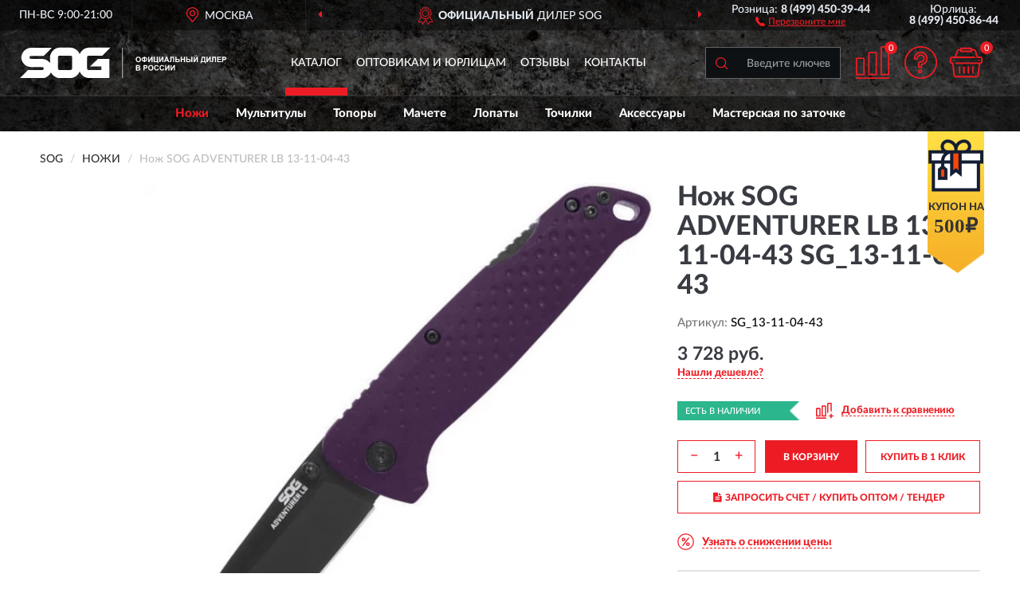

--- FILE ---
content_type: text/css
request_url: https://sogstore.ru/catalog/view/theme/coloring/stylesheet/acupon.css?ver=68
body_size: 1973
content:
.menu-top-box > .container {
    position: relative;
}
.mobile-advantage-line > .container {
    position: relative;
}
.acupon-block {
    position: absolute;
    top: auto;
    right: 45px;
    background: url('/image/coupbg.png') top center no-repeat;background-size: cover;
    text-align: center;
    z-index: 2;
	cursor: pointer;
}
.mobile-advantage-line .acupon-block {
	right: 5px;
    margin-top:2px;right:0;
}
.acupon-pic {
    width: 69px;
    height: 66px;
    background: url('/image/coupic.png') center center no-repeat;
	margin-top: 10px;
    margin-left: auto;
    margin-right: auto;
}
.acupon-info {
    text-align: center;
    padding-top: 11px;
    padding-bottom:46px;color:#333;
	text-transform: uppercase;
}
.acupon-text {
	font-family: 'LatoWebHeavy';
    font-size: 13px;
}
.acupon-summ {
    font-family: Verdana;
    font-size: 25px;
    line-height: 1.1;
    padding-left: 8px;
    padding-right: 8px;
    font-weight: 600;
}
#acup-modal .alert.alert-success {
	background-color: #fff;
    border-color: #ed1c24;
    color: #ed1c24;
}
#acup-modal .alert.alert-danger {
	background-color: #fff;
	border-color: #c11411;
    color: #c11411;
}
#acup-modal .modal-dialog {
	width: 450px;
	margin: 10px 5px;
}
#acup-modal .modal-header {
	position: relative;
    padding-top: 60px;
    padding-bottom: 5px;
    border-bottom: 0;
    text-align: center;
    background-repeat: no-repeat;
	background-position: top center;
	margin-top: 10px;
}
#acup-modal .modal-header .close {
	margin-top: 0;
	position: absolute;
	right: 7px;
	top: -3px;
	font-size: 25px;
	padding: 0 5px;
}
#acup-modal .modal-body {
    padding: 0px 25px 15px 25px;
}
#acup-modal .text-header {
	/*font-family: 'LatoWebBlack';*/
    /*font-size: 69px;*/
    font-family: Verdana;
    font-weight: 600;
    font-size: 63px;
	text-transform: uppercase;
    line-height: 1.1;
    color: #ed1c24;
}
#acup-modal .body-item-top {
    font-family: 'LatoWebHeavy';
    text-align: center;
    color: #ed1c24;
    font-size: 19px;
    line-height: 1.2;
    margin-bottom: 15px;
}
#acup-modal .body-item-top:after {
    content: "";
    display: block;
    width: 100px;
    height: 18px;
    margin-left: auto;
    margin-right: auto;
    border-bottom: 1px solid #ccc;
}
#acup-modal .body-item-text {
    text-align: center;
	margin-bottom: 18px;
}
#acup-modal .body-item-action {
    padding-left: 18px;
    padding-right: 18px;
    margin-bottom: 15px;
	position: relative;
}
#acup-modal .buttons-action {
    text-align: center;
}
#acup-modal .buttons-action a.btn {
    text-transform: uppercase;
    font-size: 14px;
    padding: 10px 10px 8px 10px;
    width: 220px;
    border-radius: 4px;
}
#acup-modal .body-item-bottom .politic {
    font-size: 12px;
    text-align: center;
    line-height: 1.2;
    color: #babbbd;
}
#acup-modal .body-item-bottom a {
    color: #ed1c24;
    text-decoration: underline;
}
#acup-modal .body-item-action .alert {
    position: absolute;
    top: -45px;
    margin: 0 auto;
    width: calc(100% - 36px);
    padding: 10px 15px;
	text-align: center;
}

#acup-modal .acupmodale .modal-dialog {
    width: 940px;
}
#acup-modal .acupmodale .modal-header {
    padding-bottom: 25px;
    background: none;
    margin-top: 0;
    padding-top: 15px;
}
#acup-modal .acupmodale .modal-header .close {
	right: 10px;
	top: 10px;
	z-index: 2;
}
#acup-modal .acupmodale .modal-body {
    padding: 5px 40px 30px 40px;
}
#acup-modal .acupmodale .modal-body-fon {
	position: relative;
    background-image: url('/image/cpnebg4.jpg');
    background-repeat: no-repeat;
    background-position: center;
    background-size: cover;
}
#acup-modal .acupmodale .modal-body-fon .alert {
    position: absolute;
    bottom: -10px;
    left: 185px;
    right: 185px;
    margin: 0 auto;
    padding: 10px 15px;
    text-align: center;
}
#acup-modal .acupmodale .modal-body-rib {
    background-image: url('/image/couprib.png');
    background-repeat: no-repeat;
    background-position: bottom right;
}
#acup-modal .acupmodale .modal-body-block {
    padding: 32px;
    border: 5px dashed #ed1c24;
    border-radius: 6px;
    margin-bottom: 20px;
}
#acup-modal .acupmodale .modal-body-etop {
    overflow: hidden;
	margin-bottom: 23px;
}
#acup-modal .acupmodale .text-etop {
    text-align: center;
    display: inline-block;
    vertical-align: middle;
}
#acup-modal .acupmodale .discount-summ {
	/*font-size: 79px;*/
    /*font-family: 'LatoWebBlack';*/
	font-family: Verdana;
	font-size: 69px;
    font-weight: 600;
    text-transform: uppercase;
    line-height: 1;
}
#acup-modal .acupmodale .discount-text {
    font-size: 18px;
    font-family: 'LatoWebBlack';
    line-height: 1.2;
    color: #ed1c24;
    text-transform: uppercase;
}
#acup-modal .acupmodale .logo-etop {
    width: 450px;
	overflow: hidden;
    text-align: center;
    display: inline-block;
    vertical-align: middle;
}
#acup-modal .acupmodale .logo-etop img {
    margin: 0 auto;
}
#acup-modal .acupmodale .modal-body-ecupon {
    margin-bottom: 23px;
}
#acup-modal .acupmodale span.text-ecupon {
    font-family: 'LatoWebHeavy';
    padding-right: 15px;
    font-size: 21px;
}
#acup-modal .acupmodale span.code-ecupon {

}
#acup-modal .acupmodale span.code-ecupon input {
    width: 200px;
    font-family: 'LatoWebHeavy';
    padding: 8px 5px 6px 5px;
    font-size: 30px;
    background-color: #ffffffc7;
    border: 1px solid #ed1c24;
    color: #ed1c24;
    border-radius: 4px;
    outline: none;
    text-align: center;
    line-height: 1;
}
#acup-modal .acupmodale .modal-body-emiddle {
    padding-left: 15px;
    border-left: 6px solid #ed1c24;
}
#acup-modal .acupmodale .emiddle-date {
    font-family: 'LatoWebHeavy';
    font-size: 20px;
    line-height: 1;
    margin-bottom: 2px;
}
#acup-modal .acupmodale .emiddle-dney {
    font-family: 'LatoWebHeavy';
    font-size: 18px;
}
#acup-modal .acupmodale .emiddle-text {
    font-size: 17px;
	line-height: 1.2;
}
#acup-modal .acupmodale .emiddle-text a {
    color: #ed1c24;
    text-decoration: underline;
}
#acup-modal .acupmodale .emiddle-total {
    font-family: 'LatoWebHeavy';
    font-size: 18px;
	margin-top: 15px;
    margin-bottom: 15px;
}
#acup-modal .acupmodale .emiddle-notice {
    line-height: 1.2;
}

#acup-modal .acupmodale .modal-body-ebottom {
    overflow: hidden;
}
#acup-modal .acupmodale .ebottom-item-left {
    float: left;
    width: 50%;
    text-align: right;
	padding: 5px;
}
#acup-modal .acupmodale .ebottom-item-right {
    float: right;
    width: 50%;
    text-align: left;
    padding: 5px;
}
#acup-modal .acupmodale .ebottom-item-center {
    text-align: center;
}
#acup-modal .acupmodale .modal-body-ebottom .btn {
    text-transform: uppercase;
    font-size: 14px;
    padding: 10px 10px 8px 10px;
    border-radius: 4px;
    width: 240px;
}

@media (max-width:1199px){
	#acup-modal .acupmodale .modal-dialog {
		width: 840px;
	}
	#acup-modal .acupmodale .logo-etop {
		width: 400px;
	}
}
@media (max-width:991px){
	#acup-modal .acupmodale .modal-dialog {
		width: 740px;
	}
	#acup-modal .acupmodale .logo-etop {
		width: 320px;
	}
	#acup-modal .acupmodale .logo-etop img {
		margin-right: 0;
	}
	#acup-modal .acupmodale .emiddle-text {
		font-size: 16px;
	}
	#acup-modal .acupmodale .modal-body-fon .alert {
		left: 155px;
		right: 155px;
	}

}

@media (max-width:767px){.acupon-block {right: 45px;background: url('/image/coupbg2.png') top center no-repeat;}.acupon-pic {display:none;}.acupon-info {padding-top:5px;padding-bottom:7px;}.acupon-text {line-height:1;font-size:11px;}.acupon-summ {font-size:21px;padding-left:6px;padding-right:6px;line-height:1;}
	#acup-modal .acupmodale .modal-dialog {
		width: 450px;
	}
	#acup-modal .acupmodale .modal-header {
		padding-bottom: 15px;
	}
	#acup-modal .acupmodale .modal-body {
		padding: 5px 30px 25px 30px;
	}
	#acup-modal .acupmodale .modal-body-etop {
		margin-bottom: 15px;
	}
	#acup-modal .acupmodale .text-etop {
		text-align: center;
		display: block;
	}
	#acup-modal .acupmodale .logo-etop {
		display: none;
		width: 100%;
	}
	#acup-modal .acupmodale .modal-body-ecupon {
		margin-bottom: 25px;
		text-align: center;
	}
	#acup-modal .acupmodale .logo-etop img {
		margin-right: auto;
	}
	#acup-modal .acupmodale .modal-body-block {
		padding: 22px;
	}
	#acup-modal .acupmodale .modal-body-fon .alert {
		left: 55px;
		right: 55px;
	}
	#acup-modal .acupmodale .emiddle-notice br {
		display: none;
	}
	#acup-modal .acupmodale .ebottom-item-left {
		width: 53%;
		text-align: center;
	}
	#acup-modal .acupmodale .ebottom-item-left .btn {
		padding: 10px 5px 8px 5px;
		width: 190px;
		font-size: 13px;
	}
	#acup-modal .acupmodale .ebottom-item-right {
		width: 47%;
		text-align: center;
	}
	#acup-modal .acupmodale .ebottom-item-right .btn {
		padding: 10px 5px 8px 5px;
		width: 170px;
		font-size: 13px;
	}
	
}

@media (max-width:479px){
	#acup-modal .modal-dialog {
		width: 280px;
	}
	#acup-modal .modal-header {
		padding-bottom: 0;
		padding-top: 50px;
	}
	#acup-modal .text-header {
		font-size: 53px;
	}
	#acup-modal .modal-body {
		padding: 0px 20px 15px 20px;
	}
	#acup-modal .body-item-top {
		font-size: 18px;
		margin-bottom: 10px;
	}
	#acup-modal .body-item-top:after {
		height: 11px;
	}
	#acup-modal .buttons-action a.btn {
		width: 100%;
	}
	#acup-modal .body-item-bottom {
		padding-left: 5px;
		padding-right: 5px;
	}
	#acup-modal .body-item-action .alert {
		top: -65px;
	}

	#acup-modal .acupmodale .modal-dialog {
		width: 280px;
	}
	#acup-modal .acupmodale .modal-header {
		padding: 0;
		min-height: 1px;
	}
	#acup-modal .acupmodale .modal-header .close {
		right: 15px;
		top: 15px;
	}
	#acup-modal .acupmodale .modal-body {
		padding: 10px 10px 10px 10px;
	}
	#acup-modal .acupmodale .modal-body-block {
		padding: 10px;
		border: 2px solid #ed1c24;
		border-style: solid;
		margin-bottom: 10px;
	}
	#acup-modal .acupmodale .discount-summ {
		/*font-size: 69px;*/
		font-size: 58px;
	}
	#acup-modal .acupmodale .discount-text {
		font-size: 16px;
	}
	#acup-modal .acupmodale span.text-ecupon {
		padding-right: 0;
		font-size: 19px;
	}
	#acup-modal .acupmodale span.code-ecupon input {
		width: 180px;
		padding: 7px 5px 5px 5px;
		font-size: 26px;
	}
	#acup-modal .acupmodale .modal-body-emiddle {
		padding-left: 10px;
		border-left: 4px solid #ed1c24;
	}
	#acup-modal .acupmodale .emiddle-date {
		font-size: 18px;
	}
	#acup-modal .acupmodale .emiddle-dney {
		font-size: 16px;
	}
	#acup-modal .acupmodale .emiddle-text {
		font-size: 14px;
	}
	#acup-modal .acupmodale .emiddle-total {
		font-size: 16px;
		margin-top: 10px;
		margin-bottom: 10px;
		line-height: 1.2;
	}
	#acup-modal .acupmodale .emiddle-notice {
		font-size: 12px;
	}
	#acup-modal .acupmodale .modal-body-ebottom .btn {
		width: 100%;
	}
	#acup-modal .acupmodale .modal-body-fon .alert {
		bottom: 0px;
		left: 0px;
		right: 0px;
	}
	#acup-modal .acupmodale .ebottom-item-left {
		width: 100%;
		padding: 0 0 5px 0;
	}
	#acup-modal .acupmodale .ebottom-item-left .btn {
		width: 100%;
		font-size: 14px;
	}
	#acup-modal .acupmodale .ebottom-item-right {
		width: 100%;
		padding: 5px 0 0 0;
	}
	#acup-modal .acupmodale .ebottom-item-right .btn {
		width: 100%;
		font-size: 14px;
	}

}
	
	
	

--- FILE ---
content_type: image/svg+xml
request_url: https://sogstore.ru/image/icon/downp.svg
body_size: 466
content:
<svg viewBox="0 0 51 51" fill="none" xmlns="http://www.w3.org/2000/svg">
<path d="M13.1382 18.6585C13.1382 20.1759 13.6899 21.4518 14.759 22.5208C15.8625 23.5899 17.2074 24.1071 18.7592 24.1071C20.311 24.1071 21.6559 23.5899 22.7594 22.5208C23.8629 21.4518 24.4147 20.1759 24.4147 18.6585C24.4147 17.1757 23.8629 15.8998 22.7249 14.8307C21.6214 13.7617 20.311 13.21 18.7592 13.21C17.2074 13.21 15.8625 13.7617 14.759 14.8307C13.6899 15.8998 13.1382 17.1757 13.1382 18.6585ZM18.035 38.1079L36.8292 13.6238H32.7945L14.0003 38.1079H18.035ZM21.0697 18.6585C21.0697 19.9345 20.0351 20.9345 18.7592 20.9345C17.4833 20.9345 16.4832 19.9345 16.4832 18.6585C16.4832 17.4171 17.4833 16.3826 18.7592 16.3826C20.0351 16.3826 21.0697 17.4171 21.0697 18.6585ZM32.1393 27.6591C30.5874 27.6591 29.2425 28.2108 28.139 29.2798C27.07 30.3489 26.5182 31.6248 26.5182 33.1076C26.5182 34.5905 27.07 35.8664 28.139 36.9354C29.2425 38.0045 30.5874 38.5217 32.1393 38.5217C33.6911 38.5217 35.036 38.0045 36.105 36.9354C37.2085 35.8664 37.7603 34.5905 37.7603 33.1076C37.7603 31.6248 37.2085 30.3489 36.105 29.2798C35.0015 28.2108 33.6911 27.6591 32.1393 27.6591ZM29.8633 33.0731C29.8633 31.8317 30.8633 30.7972 32.1393 30.7972C33.4152 30.7972 34.4497 31.8317 34.4497 33.0731C34.4497 34.3491 33.4152 35.3491 32.1393 35.3491C30.8633 35.3491 29.8633 34.3491 29.8633 33.0731Z" fill="#ed1c24"/>
<circle cx="25.5095" cy="25.5619" r="23.6897" stroke="#ed1c24" stroke-width="3"/>
</svg>


--- FILE ---
content_type: image/svg+xml
request_url: https://sogstore.ru/image/catalog/logob.svg
body_size: 12136
content:
<?xml version="1.0" encoding="UTF-8"?>
<!DOCTYPE svg PUBLIC "-//W3C//DTD SVG 1.1//EN" "http://www.w3.org/Graphics/SVG/1.1/DTD/svg11.dtd">
<!-- Creator: CorelDRAW X6 -->
<svg xmlns="http://www.w3.org/2000/svg" xml:space="preserve" width="259px" height="40px" version="1.1" style="shape-rendering:geometricPrecision; text-rendering:geometricPrecision; image-rendering:optimizeQuality; fill-rule:evenodd; clip-rule:evenodd"
viewBox="0 0 8639 1277"
 xmlns:xlink="http://www.w3.org/1999/xlink">
 <defs>
  <style type="text/css">
   <![CDATA[
    .str2 {stroke:white;stroke-width:1.55;stroke-linecap:round;stroke-linejoin:round}
    .str3 {stroke:#E4E3D9;stroke-width:2.17}
    .str0 {stroke:#E4E3D9;stroke-width:2.18}
    .str1 {stroke:white;stroke-width:1.55;stroke-linecap:round;stroke-linejoin:round;stroke-dasharray:7.620000 7.620000}
    .fil3 {fill:none;fill-rule:nonzero}
    .fil54 {fill:#555555}
    .fil55 {fill:#555555;fill-rule:nonzero}
    .fil12 {fill:#484847;fill-rule:nonzero}
    .fil10 {fill:#86B821;fill-rule:nonzero}
    .fil2 {fill:#AF0539;fill-rule:nonzero}
    .fil33 {fill:#C9CDCF;fill-rule:nonzero}
    .fil11 {fill:#D9DADA;fill-rule:nonzero}
    .fil1 {fill:#E4E3D9;fill-rule:nonzero}
    .fil38 {fill:#ED1D24;fill-rule:nonzero}
    .fil13 {fill:white;fill-rule:nonzero}
    .fil20 {fill:url(#id0)}
    .fil29 {fill:url(#id1)}
    .fil8 {fill:url(#id2)}
    .fil50 {fill:url(#id3)}
    .fil21 {fill:url(#id4)}
    .fil44 {fill:url(#id5)}
    .fil30 {fill:url(#id6)}
    .fil27 {fill:url(#id7)}
    .fil49 {fill:url(#id8)}
    .fil42 {fill:url(#id9)}
    .fil48 {fill:url(#id10)}
    .fil23 {fill:url(#id11)}
    .fil25 {fill:url(#id12)}
    .fil9 {fill:url(#id13)}
    .fil46 {fill:url(#id14)}
    .fil6 {fill:url(#id15)}
    .fil15 {fill:url(#id16)}
    .fil24 {fill:url(#id17)}
    .fil18 {fill:url(#id18)}
    .fil53 {fill:url(#id19)}
    .fil7 {fill:url(#id20)}
    .fil51 {fill:url(#id21)}
    .fil4 {fill:url(#id22)}
    .fil16 {fill:url(#id23)}
    .fil52 {fill:url(#id24)}
    .fil31 {fill:url(#id25)}
    .fil26 {fill:url(#id26)}
    .fil40 {fill:url(#id27)}
    .fil22 {fill:url(#id28)}
    .fil45 {fill:url(#id29)}
    .fil28 {fill:url(#id30)}
    .fil41 {fill:url(#id31)}
    .fil17 {fill:url(#id32)}
    .fil47 {fill:url(#id33)}
    .fil39 {fill:url(#id34)}
    .fil5 {fill:url(#id35)}
    .fil0 {fill:url(#id36)}
    .fil14 {fill:url(#id37)}
    .fil43 {fill:url(#id38)}
    .fil19 {fill:url(#id39)}
    .fil36 {fill:url(#id40)}
    .fil34 {fill:url(#id41)}
    .fil35 {fill:url(#id42)}
    .fil32 {fill:url(#id43)}
    .fil37 {fill:url(#id44)}
   ]]>
  </style>
  <linearGradient id="id0" gradientUnits="userSpaceOnUse" x1="53383.1" y1="-19607.4" x2="53383.1" y2="-20297.7">
   <stop offset="0" style="stop-color:#CDCECE"/>
   <stop offset="0.34902" style="stop-color:#40403F"/>
   <stop offset="0.580392" style="stop-color:white"/>
   <stop offset="1" style="stop-color:#313130"/>
  </linearGradient>
  <linearGradient id="id1" gradientUnits="userSpaceOnUse" xlink:href="#id0" x1="53383.1" y1="-21165.7" x2="53383.1" y2="-21861.1">
  </linearGradient>
  <linearGradient id="id2" gradientUnits="userSpaceOnUse" xlink:href="#id0" x1="53445.8" y1="-18902.1" x2="53445.8" y2="-19592.7">
  </linearGradient>
  <linearGradient id="id3" gradientUnits="userSpaceOnUse" xlink:href="#id0" x1="53445.8" y1="-20465.1" x2="53445.8" y2="-21157.7">
  </linearGradient>
  <linearGradient id="id4" gradientUnits="userSpaceOnUse" xlink:href="#id0" x1="55088.3" y1="-7862.36" x2="55088.3" y2="-8552.64">
  </linearGradient>
  <linearGradient id="id5" gradientUnits="userSpaceOnUse" xlink:href="#id0" x1="55088.3" y1="-9419.34" x2="55088.3" y2="-10109.6">
  </linearGradient>
  <linearGradient id="id6" gradientUnits="userSpaceOnUse" xlink:href="#id0" x1="55135" y1="-7151.77" x2="55135" y2="-7842.11">
  </linearGradient>
  <linearGradient id="id7" gradientUnits="userSpaceOnUse" xlink:href="#id0" x1="55135" y1="-8708.3" x2="55135" y2="-9398.66">
  </linearGradient>
  <linearGradient id="id8" gradientUnits="userSpaceOnUse" xlink:href="#id0" x1="62090.9" y1="-19640.7" x2="62090.9" y2="-20330.9">
  </linearGradient>
  <linearGradient id="id9" gradientUnits="userSpaceOnUse" xlink:href="#id0" x1="62090.9" y1="-21200.2" x2="62090.9" y2="-21890.5">
  </linearGradient>
  <linearGradient id="id10" gradientUnits="userSpaceOnUse" xlink:href="#id0" x1="62137.5" y1="-18929.6" x2="62137.5" y2="-19619.9">
  </linearGradient>
  <linearGradient id="id11" gradientUnits="userSpaceOnUse" xlink:href="#id0" x1="62137.5" y1="-20491.1" x2="62137.5" y2="-21181.4">
  </linearGradient>
  <linearGradient id="id12" gradientUnits="userSpaceOnUse" xlink:href="#id0" x1="62717.2" y1="-24701.5" x2="62717.2" y2="-25568.1">
  </linearGradient>
  <linearGradient id="id13" gradientUnits="userSpaceOnUse" xlink:href="#id0" x1="62717.2" y1="-26576.7" x2="62717.2" y2="-27440.8">
  </linearGradient>
  <linearGradient id="id14" gradientUnits="userSpaceOnUse" xlink:href="#id0" x1="62763.7" y1="-24077.5" x2="62763.7" y2="-24944.6">
  </linearGradient>
  <linearGradient id="id15" gradientUnits="userSpaceOnUse" xlink:href="#id0" x1="62763.7" y1="-25951.9" x2="62763.7" y2="-26816">
  </linearGradient>
  <linearGradient id="id16" gradientUnits="userSpaceOnUse" xlink:href="#id0" x1="63801.2" y1="-9441.07" x2="63801.2" y2="-10133.9">
  </linearGradient>
  <linearGradient id="id17" gradientUnits="userSpaceOnUse" xlink:href="#id0" x1="63815.3" y1="-7884.1" x2="63815.3" y2="-8576.94">
  </linearGradient>
  <linearGradient id="id18" gradientUnits="userSpaceOnUse" xlink:href="#id0" x1="63848" y1="-8733.13" x2="63848" y2="-9426.47">
  </linearGradient>
  <linearGradient id="id19" gradientUnits="userSpaceOnUse" xlink:href="#id0" x1="63882" y1="-7178.12" x2="63882" y2="-7868.7">
  </linearGradient>
  <linearGradient id="id20" gradientUnits="userSpaceOnUse" xlink:href="#id0" x1="64780.4" y1="-10551.9" x2="64780.4" y2="-11416">
  </linearGradient>
  <linearGradient id="id21" gradientUnits="userSpaceOnUse" xlink:href="#id0" x1="64780.4" y1="-12428.5" x2="64780.4" y2="-13295.1">
  </linearGradient>
  <linearGradient id="id22" gradientUnits="userSpaceOnUse" xlink:href="#id0" x1="64826.9" y1="-9930.58" x2="64826.9" y2="-10794.8">
  </linearGradient>
  <linearGradient id="id23" gradientUnits="userSpaceOnUse" xlink:href="#id0" x1="64826.9" y1="-11807" x2="64826.9" y2="-12671.1">
  </linearGradient>
  <linearGradient id="id24" gradientUnits="userSpaceOnUse" x1="117736" y1="-47123.3" x2="117736" y2="-45776.7">
   <stop offset="0" style="stop-color:black"/>
   <stop offset="0.470588" style="stop-color:#787878"/>
   <stop offset="1" style="stop-color:black"/>
  </linearGradient>
  <linearGradient id="id25" gradientUnits="userSpaceOnUse" xlink:href="#id24" x1="117857" y1="-44197.7" x2="117857" y2="-42849">
  </linearGradient>
  <linearGradient id="id26" gradientUnits="userSpaceOnUse" xlink:href="#id24" x1="121185" y1="-46932.3" x2="121185" y2="-45583.6">
  </linearGradient>
  <linearGradient id="id27" gradientUnits="userSpaceOnUse" xlink:href="#id24" x1="121204" y1="-21748.8" x2="121204" y2="-20400.1">
  </linearGradient>
  <linearGradient id="id28" gradientUnits="userSpaceOnUse" xlink:href="#id24" x1="121305" y1="-44006.9" x2="121305" y2="-42658.2">
  </linearGradient>
  <linearGradient id="id29" gradientUnits="userSpaceOnUse" xlink:href="#id24" x1="121330" y1="-24760.8" x2="121330" y2="-23412.1">
  </linearGradient>
  <linearGradient id="id30" gradientUnits="userSpaceOnUse" xlink:href="#id24" x1="124779" y1="-24572.5" x2="124779" y2="-23223.8">
  </linearGradient>
  <linearGradient id="id31" gradientUnits="userSpaceOnUse" xlink:href="#id24" x1="124872" y1="-21598" x2="124872" y2="-20249.3">
  </linearGradient>
  <linearGradient id="id32" gradientUnits="userSpaceOnUse" x1="63785.9" y1="-21170.8" x2="63785.9" y2="-20442.1">
   <stop offset="0" style="stop-color:black"/>
   <stop offset="0.470588" style="stop-color:#898988"/>
   <stop offset="1" style="stop-color:black"/>
  </linearGradient>
  <linearGradient id="id33" gradientUnits="userSpaceOnUse" xlink:href="#id32" x1="63785.9" y1="-22781.4" x2="63785.9" y2="-22052.8">
  </linearGradient>
  <linearGradient id="id34" gradientUnits="userSpaceOnUse" xlink:href="#id32" x1="63832.1" y1="-20478.7" x2="63832.1" y2="-19750.6">
  </linearGradient>
  <linearGradient id="id35" gradientUnits="userSpaceOnUse" xlink:href="#id32" x1="63832.1" y1="-22089.8" x2="63832.1" y2="-21360.7">
  </linearGradient>
  <linearGradient id="id36" gradientUnits="userSpaceOnUse" xlink:href="#id32" x1="65552.5" y1="-9037.11" x2="65552.5" y2="-8308.49">
  </linearGradient>
  <linearGradient id="id37" gradientUnits="userSpaceOnUse" xlink:href="#id32" x1="65552.5" y1="-10647.8" x2="65552.5" y2="-9919.15">
  </linearGradient>
  <linearGradient id="id38" gradientUnits="userSpaceOnUse" xlink:href="#id32" x1="65599.2" y1="-8343.75" x2="65599.2" y2="-7617.63">
  </linearGradient>
  <linearGradient id="id39" gradientUnits="userSpaceOnUse" xlink:href="#id32" x1="65599.2" y1="-9954.92" x2="65599.2" y2="-9228.8">
  </linearGradient>
  <radialGradient id="id40" gradientUnits="objectBoundingBox" cx="-50.002%" cy="150%" r="5%" fx="-50.002%" fy="150%">
   <stop offset="0" style="stop-color:#DFE5E8"/>
   <stop offset="0.0588235" style="stop-color:#DFE5E8"/>
   <stop offset="0.839216" style="stop-color:white"/>
   <stop offset="1" style="stop-color:white"/>
   <stop offset="1" style="stop-color:white"/>
  </radialGradient>
  <radialGradient id="id41" gradientUnits="objectBoundingBox" xlink:href="#id40" cx="-50.002%" cy="150%" r="5%" fx="-50.002%" fy="150%">
  </radialGradient>
  <radialGradient id="id42" gradientUnits="objectBoundingBox" xlink:href="#id40" cx="49.9995%" cy="150.001%" r="4.99995%" fx="49.9995%" fy="150.001%">
  </radialGradient>
  <radialGradient id="id43" gradientUnits="objectBoundingBox" xlink:href="#id40" cx="49.9995%" cy="150%" r="4.99995%" fx="49.9995%" fy="150%">
  </radialGradient>
  <radialGradient id="id44" gradientUnits="objectBoundingBox" xlink:href="#id40" cx="150.002%" cy="150%" r="5%" fx="150.002%" fy="150%">
  </radialGradient>
 </defs>
<symbol id="Fm13-168-0" viewBox="60928 -9037 9250 729">
 <polygon class="fil0" points="70177,-8308 70177,-9037 60928,-9037 60928,-8308 "/>
</symbol>
<symbol id="Fm0-908-0" viewBox="3733 -1323 1744 1349">
 <polygon class="fil1" points="3733,25 5476,25 5476,-73 3733,-73 "/>
 <polygon class="fil1" points="5427,-428 5411,-432 5411,-434 5430,-439 5430,-437 5413,-433 5430,-428 5430,-427 5413,-422 5430,-418 5430,-416 5411,-421 5411,-423 "/>
 <polygon class="fil1" points="5427,-403 5411,-408 5411,-409 5430,-415 5430,-413 5413,-408 5430,-404 5430,-402 5413,-398 5430,-393 5430,-391 5411,-397 5411,-399 "/>
 <polygon class="fil1" points="5427,-379 5411,-383 5411,-385 5430,-390 5430,-389 5413,-384 5430,-379 5430,-378 5413,-373 5430,-369 5430,-367 5411,-372 5411,-374 "/>
 <path class="fil1" d="M5413 -365c0,1 -1,1 -1,1 -1,0 -1,-1 -1,-1 0,-1 1,-1 1,-1 1,0 1,1 1,1z"/>
 <path class="fil1" d="M5430 -352c0,6 -4,10 -10,10 -6,0 -10,-4 -10,-10 0,-6 4,-10 10,-10 6,0 10,4 10,10zm-3 0c0,-4 -3,-6 -7,-6 -4,0 -7,2 -7,6 0,4 3,6 7,6 4,0 7,-2 7,-6z"/>
 <polygon class="fil1" points="5424,-336 5411,-336 5411,-339 5430,-339 5430,-336 5416,-326 5430,-326 5430,-323 5411,-323 5411,-326 "/>
 <polygon class="fil1" points="5427,-314 5427,-320 5430,-320 5430,-305 5427,-305 5427,-311 5411,-311 5411,-314 "/>
 <path class="fil1" d="M5414 -292l0 -9 -4 -1 0 -4 19 7 0 4 -19 7 0 -4 4 -1 0 0zm3 -8l0 7 10 -4 -10 -4 0 0z"/>
 <path class="fil1" d="M5418 -279l0 -3 -7 0 0 -3 19 0 0 8c0,4 -2,6 -6,6 -3,0 -5,-2 -5,-4l-7 5 0 -4 7 -4 0 0zm9 1l0 -5 -6 0 0 5c0,2 1,3 3,3 2,0 3,-1 3,-3l0 0z"/>
 <polygon class="fil1" points="5430,-264 5411,-264 5411,-268 5430,-268 "/>
 <path class="fil1" d="M5430 -252c0,6 -4,10 -10,10 -6,0 -10,-4 -10,-10 0,-6 4,-10 10,-10 6,0 10,4 10,10zm-3 0c0,-4 -3,-6 -7,-6 -4,0 -7,2 -7,6 0,4 3,6 7,6 4,0 7,-2 7,-6z"/>
 <polygon class="fil1" points="5419,-234 5417,-236 5411,-236 5411,-239 5430,-239 5430,-236 5421,-236 5430,-228 5430,-224 5421,-232 5411,-224 5411,-228 "/>
 <polygon class="fil1" points="5424,-218 5411,-218 5411,-221 5430,-221 5430,-218 5416,-208 5430,-208 5430,-205 5411,-205 5411,-208 "/>
 <polygon class="fil1" points="5430,-198 5411,-198 5411,-201 5430,-201 "/>
 <polygon class="fil1" points="5430,-194 5430,-181 5427,-181 5427,-191 5422,-191 5422,-181 5419,-181 5419,-191 5411,-191 5411,-194 "/>
 <polygon class="fil1" points="5430,-178 5430,-165 5427,-165 5427,-175 5422,-175 5422,-165 5419,-165 5419,-175 5414,-175 5414,-165 5411,-165 5411,-178 "/>
 <path class="fil1" d="M5413 -161c0,1 -1,1 -1,1 -1,0 -1,-1 -1,-1 0,-1 1,-1 1,-1 1,0 1,1 1,1z"/>
 <path class="fil1" d="M5420 -156c6,0 10,4 10,9 0,3 -1,5 -3,7l-1 -1c2,-1 3,-3 3,-6 0,-4 -3,-8 -8,-8 -5,0 -8,3 -8,8 0,2 1,4 3,6l-1 1c-2,-2 -3,-4 -3,-7 0,-5 4,-9 10,-9l0 0z"/>
 <path class="fil1" d="M5430 -128c0,5 -4,9 -10,9 -5,0 -10,-4 -10,-9 0,-5 4,-9 10,-9 5,0 10,4 10,9zm-1 0c0,-5 -3,-7 -8,-7 -5,0 -8,3 -8,7 0,5 4,7 8,7 5,0 8,-3 8,-7z"/>
 <polygon class="fil1" points="5427,-99 5411,-106 5411,-107 5427,-113 5411,-113 5411,-115 5430,-115 5430,-113 5414,-106 5430,-100 5430,-97 5411,-97 5411,-99 "/>
 <path class="fil1" d="M5439 -681l1 -1c-6,-6 -13,-9 -22,-9 -9,0 -16,3 -22,9 -6,6 -9,13 -9,22 0,9 3,16 9,22 6,6 13,9 22,9 9,0 16,-3 22,-9 6,-6 9,-13 9,-22 0,-9 -3,-16 -9,-22l-1 1 -1 1c5,5 8,12 8,19 0,8 -3,14 -8,19 -5,5 -12,8 -19,8 -8,0 -14,-3 -19,-8 -5,-5 -8,-12 -8,-19 0,-8 3,-14 8,-19 5,-5 12,-8 19,-8 8,0 14,3 19,8l1 -1z"/>
 <polygon class="fil1" points="5409,-675 5405,-673 5405,-677 5413,-680 5413,-662 5409,-662 "/>
 <path class="fil1" d="M5428 -671c2,1 3,2 3,4 0,3 -3,5 -7,5 -4,0 -7,-2 -7,-5 0,-2 1,-4 3,-4l0 0c-2,-1 -2,-2 -2,-4 0,-3 3,-5 6,-5 3,0 6,2 6,5 0,2 -1,3 -2,4l0 0zm-1 4c0,-1 -1,-2 -3,-2 -1,0 -3,1 -3,2 0,1 1,2 3,2 2,0 3,-1 3,-2zm0 -7c0,-1 -1,-2 -2,-2 -1,0 -2,1 -2,2 0,1 1,2 2,2 1,0 2,-1 2,-2z"/>
 <path class="fil1" d="M5414 -651c2,1 3,2 3,4 0,3 -3,5 -7,5 -4,0 -7,-2 -7,-5 0,-2 1,-4 3,-4l0 0c-2,-1 -2,-2 -2,-4 0,-3 3,-5 6,-5 3,0 6,2 6,5 0,2 -1,3 -2,4l0 0zm-1 4c0,-1 -1,-2 -3,-2 -1,0 -3,1 -3,2 0,1 1,2 3,2 2,0 3,-1 3,-2zm0 -7c0,-1 -1,-2 -2,-2 -1,0 -2,1 -2,2 0,1 1,2 2,2 1,0 2,-1 2,-2z"/>
 <path class="fil1" d="M5422 -642l4 -7 0 0c0,0 -1,0 -1,0 -3,0 -5,-2 -5,-5 0,-3 3,-6 6,-6 4,0 6,2 6,6 0,2 -1,4 -2,6l-4 6 -4 0 0 0zm6 -12c0,-1 -1,-3 -3,-3 -1,0 -3,1 -3,3 0,1 1,3 3,3 2,0 3,-1 3,-2z"/>
 <path class="fil2" d="M3819 -25l13 0 0 -3 -8 0c5,-4 8,-6 8,-10 0,-3 -3,-5 -6,-5 -2,0 -5,1 -6,3l2 2c1,-1 3,-2 5,-2 2,0 3,1 3,3 0,3 -3,5 -9,10l0 2 0 0zm15 -9c0,4 2,9 7,9 5,0 7,-5 7,-9 0,-4 -2,-9 -7,-9 -5,0 -7,5 -7,9zm11 0c0,3 -1,6 -4,6 -3,0 -4,-3 -4,-6 0,-3 1,-6 4,-6 3,0 4,3 4,6zm5 9l13 0 0 -3 -8 0c5,-4 8,-6 8,-10 0,-3 -3,-5 -6,-5 -2,0 -5,1 -6,3l2 2c1,-1 3,-2 5,-2 2,0 3,1 3,3 0,3 -3,5 -9,10l0 2 0 0zm15 -9c0,4 2,9 7,9 5,0 7,-5 7,-9 0,-4 -2,-9 -7,-9 -5,0 -7,5 -7,9zm11 0c0,3 -1,6 -4,6 -3,0 -4,-3 -4,-6 0,-3 1,-6 4,-6 3,0 4,3 4,6zm5 4l6 0 0 -2 -6 0 0 2zm8 5l13 0 0 -3 -8 0c5,-4 8,-6 8,-10 0,-3 -3,-5 -6,-5 -2,0 -5,1 -6,3l2 2c1,-1 3,-2 5,-2 2,0 3,1 3,3 0,3 -3,5 -9,10l0 2 0 0zm15 -9c0,4 2,9 7,9 5,0 7,-5 7,-9 0,-4 -2,-9 -7,-9 -5,0 -7,5 -7,9zm11 0c0,3 -1,6 -4,6 -3,0 -4,-3 -4,-6 0,-3 1,-6 4,-6 3,0 4,3 4,6zm5 9l13 0 0 -3 -8 0c5,-4 8,-6 8,-10 0,-3 -3,-5 -6,-5 -2,0 -5,1 -6,3l2 2c1,-1 3,-2 5,-2 2,0 3,1 3,3 0,3 -3,5 -9,10l0 2 0 0zm19 0l3 0 0 -17 -3 0 -5 5 2 2 3 -3 0 13 0 0z"/>
 <path class="fil2" d="M3954 -33c0,5 3,8 8,8 2,0 4,-1 6,-2l-1 -1c-2,1 -3,2 -5,2 -4,0 -6,-3 -6,-6 0,-6 4,-9 8,-9 2,0 4,1 5,3l1 -1c-1,-2 -4,-4 -7,-4 -5,0 -10,4 -10,10l0 0zm29 7l2 0 -3 -17 -2 0 -11 17 2 0 3 -4 9 0 1 4zm-3 -16l2 10 -8 0 6 -10 0 0zm10 16l2 0 4 -16 6 0 0 -1 -13 0 0 1 6 0 -4 16zm21 0l2 0 -3 -17 -2 0 -11 17 2 0 3 -4 9 0 1 4zm-3 -16l2 10 -8 0 6 -10 0 0zm7 16l10 0 0 -1 -8 0 4 -16 -1 0 -4 17 0 0zm14 -7c0,5 4,8 8,8 5,0 10,-5 10,-10 0,-5 -4,-8 -8,-8 -5,0 -10,5 -10,10l0 0zm16 -3c0,5 -4,9 -8,9 -3,0 -6,-2 -6,-6 0,-5 4,-9 8,-9 3,0 6,2 6,6l0 0zm4 3c0,4 3,8 8,8 2,0 5,-1 6,-3l1 -6 -8 0 0 1 7 0 -1 4c-1,1 -3,2 -5,2 -4,0 -6,-2 -6,-6 0,-5 4,-9 8,-9 2,0 5,1 6,3l1 -1c-1,-2 -4,-4 -7,-4 -5,0 -10,4 -10,10l0 0zm401 7l2 0 4 -16 6 0 0 -1 -13 0 0 1 6 0 -4 16zm23 0l2 0 4 -17 -2 0 -2 8 -11 0 2 -8 -1 0 -4 17 1 0 2 -8 11 0 -2 8zm6 0l11 0 0 -1 -10 0 2 -7 9 0 0 -1 -9 0 1 -6 10 0 0 -1 -11 0 -4 17 0 0z"/>
 <path class="fil2" d="M4500 -25l12 0 1 -3 -9 0 1 -5 9 0 1 -3 -9 0 1 -5 9 0 1 -3 -12 0 -4 17 0 0zm27 0l2 0 2 -7 9 -10 -2 0 -8 9 -4 -9 -2 0 5 10 -2 7 0 0zm11 -7c0,5 4,8 8,8 5,0 10,-5 10,-10 0,-5 -4,-8 -8,-8 -5,0 -10,5 -10,10l0 0zm16 -3c0,5 -4,9 -8,9 -3,0 -6,-2 -6,-6 0,-5 4,-9 8,-9 3,0 6,2 6,6l0 0zm4 5c0,3 2,6 6,6 4,0 6,-3 7,-7l2 -11 -2 0 -2 11c-1,4 -2,6 -6,6 -3,0 -5,-2 -5,-5 0,0 0,-1 0,-1l2 -11 -2 0 -2 11c0,0 0,1 0,1l0 0zm36 5l1 0 4 -17 -1 0 -3 15 -8 -15 -2 0 -4 17 1 0 3 -15 8 15zm6 0l11 0 0 -1 -10 0 2 -7 9 0 0 -1 -9 0 1 -6 10 0 0 -1 -11 0 -4 17 0 0zm15 0l11 0 0 -1 -10 0 2 -7 9 0 0 -1 -9 0 1 -6 10 0 0 -1 -11 0 -4 17 0 0zm24 -17l-5 0 -4 17 6 0c7,0 11,-5 11,-10 0,-4 -3,-7 -7,-7l0 0zm-3 16l-4 0 3 -15 4 0c3,0 6,3 6,6 0,5 -3,9 -9,9zm39 1l2 0 9 -17 -2 0 -8 15 -1 -15 -1 0 -8 15 -1 -15 -2 0 1 17 2 0 7 -15 1 15zm22 0l2 0 4 -17 -2 0 -2 8 -11 0 2 -8 -1 0 -4 17 1 0 2 -8 11 0 -2 8zm6 0l11 0 0 -1 -10 0 2 -7 9 0 0 -1 -9 0 1 -6 10 0 0 -1 -11 0 -4 17 0 0zm27 0l1 0 4 -17 -1 0 -3 15 -8 -15 -2 0 -4 17 1 0 3 -15 8 15zm18 0l2 0 2 -7 9 -10 -2 0 -8 9 -4 -9 -2 0 5 10 -2 7 0 0zm11 -7c0,5 4,8 8,8 5,0 10,-5 10,-10 0,-5 -4,-8 -8,-8 -5,0 -10,5 -10,10l0 0zm16 -3c0,5 -4,9 -8,9 -3,0 -6,-2 -6,-6 0,-5 4,-9 8,-9 3,0 6,2 6,6l0 0zm4 5c0,3 2,6 6,6 4,0 6,-3 7,-7l2 -11 -2 0 -2 11c-1,4 -2,6 -6,6 -3,0 -5,-2 -5,-5 0,0 0,-1 0,-1l2 -11 -2 0 -2 11c0,0 0,1 0,1l0 0zm36 5l1 0 4 -17 -1 0 -3 15 -8 -15 -2 0 -4 17 1 0 3 -15 8 15zm6 0l11 0 0 -1 -10 0 2 -7 9 0 0 -1 -9 0 1 -6 10 0 0 -1 -11 0 -4 17 0 0zm15 0l11 0 0 -1 -10 0 2 -7 9 0 0 -1 -9 0 1 -6 10 0 0 -1 -11 0 -4 17 0 0zm24 -17l-5 0 -4 17 6 0c7,0 11,-5 11,-10 0,-4 -3,-7 -7,-7l0 0zm-3 16l-4 0 3 -15 4 0c3,0 6,3 6,6 0,5 -3,9 -9,9zm32 1l2 0 -3 -17 -2 0 -11 17 2 0 3 -4 9 0 1 4zm-3 -16l2 10 -8 0 6 -10 0 0zm13 16l12 0 1 -3 -9 0 1 -5 9 0 1 -3 -9 0 1 -5 9 0 1 -3 -12 0 -4 17 0 0zm22 -7c3,0 6,-2 6,-6 0,-3 -2,-6 -6,-6 -3,0 -6,2 -6,6 0,3 2,6 5,6l0 0zm0 -10c3,0 5,2 5,5 0,3 -2,5 -5,5 -3,0 -5,-2 -5,-5 0,-3 2,-5 5,-5zm1 8l1 0 -1 -3c1,0 2,-1 2,-2 0,-1 -1,-2 -2,-2l-2 0 -1 6 1 0 1 -3 1 0 1 3zm0 -6c1,0 1,0 1,1 0,1 -1,1 -1,1l-2 0 0 -2 2 0 0 0z"/>
 <polyline class="fil3 str0" points="5454,-1323 5367,-1269 5367,-73 "/>
</symbol>
<symbol id="Символ21" viewBox="60202 -10795 9249 864">
 <polygon class="fil4" points="60202,-9931 69451,-9931 69451,-10795 60202,-10795 "/>
</symbol>
<symbol id="Символ14" viewBox="59207 -22090 9250 729">
 <polygon class="fil5" points="59207,-21361 68457,-21361 68457,-22090 59207,-22090 "/>
</symbol>
<symbol id="Символ12" viewBox="58139 -26816 9249 864">
 <polygon class="fil6" points="58139,-25952 67388,-25952 67388,-26816 58139,-26816 "/>
</symbol>
<symbol id="Fm15-172-0" viewBox="60156 -11416 9250 864">
 <polygon class="fil7" points="60156,-10552 69405,-10552 69405,-11416 60156,-11416 "/>
</symbol>
<symbol id="Символ7" viewBox="48821 -19593 9250 691">
 <polygon class="fil8" points="48821,-18902 58071,-18902 58071,-19593 48821,-19593 "/>
</symbol>
<symbol id="Fm10-162-0" viewBox="58092 -27441 9250 864">
 <polygon class="fil9" points="58092,-26577 67342,-26577 67342,-27441 58092,-27441 "/>
</symbol>
<symbol id="Символ16" viewBox="36610 -3257 220 1349">
 <polygon class="fil10" points="36610,-2739 36830,-2739 36830,-3257 36610,-3257 "/>
 <polygon class="fil11" points="36610,-1909 36729,-1909 36729,-2303 36610,-2303 "/>
 <polygon class="fil11" points="36635,-1909 36729,-1909 36729,-2303 36635,-2303 "/>
 <path class="fil12" d="M36666 -1925l0 -8 -11 0 0 -15 -7 0 0 15 -4 0 0 -15 -7 0 0 20 29 0 0 0 -2 2 0 0 0 0 2 0zm0 -25l0 -25 -7 0 0 15 -4 0 0 -15 -7 0 0 15 -4 0 0 -15 -7 0 0 25 29 0 0 0 -2 0 -2 0 2 0 0 0 2 0zm0 -27l0 -25 -7 0 0 15 -4 0 0 -15 -7 0 0 15 -4 0 0 -15 -7 0 0 25 29 0 0 0 -2 0 -2 0 2 0 0 0 2 0zm0 -27l0 -11c0,-11 -4,-16 -15,-16 -11,0 -15,4 -15,16l0 11 29 0 0 0 2 0 -2 0 1 0zm-7 -8l-15 0 0 -4c0,-8 2,-8 7,-8 4,0 7,2 7,8l0 4 0 0 2 0 2 0 0 0 -2 0 -1 0zm7 -20l0 -25 -7 0 0 15 -4 0 0 -15 -7 0 0 15 -4 0 0 -15 -7 0 0 25 29 0 0 0 -2 0 -2 0 2 0 0 0 2 0zm0 -43l0 -8 -11 4c-2,-4 -4,-4 -8,-4 -4,0 -11,2 -11,11l0 15 29 0 0 -8 -8 0 0 -4 8 -4 0 0 0 0 0 2 0 0 0 -2 1 -1zm-15 11l-7 0 0 -7c0,-4 0,-4 4,-4 4,0 4,2 4,4l0 7 0 0 0 0 -2 0 0 0 1 0zm15 -39c0,-7 -2,-11 -4,-15l-4 4c2,2 4,4 4,7 0,7 -4,7 -7,7 -4,0 -8,-2 -8,-7 0,-4 2,-4 4,-7l-4 -4c-4,4 -4,7 -4,11 0,11 4,15 15,15 11,0 15,-4 15,-15l0 0 -2 2 -2 2 0 0 -2 0 1 -1zm0 -29c0,-8 -4,-15 -15,-15 -11,0 -15,7 -15,15 0,8 4,15 15,15 11,0 15,-7 15,-15zm-7 0c0,7 -4,7 -8,7 -4,0 -8,-2 -8,-7 0,-7 4,-7 8,-7 4,0 8,2 8,7zm7 -19l0 -8 -16 0 16 -11 0 -7 -29 0 0 8 15 0 -15 11 0 8 29 0 0 0 0 -2 0 -2 0 0 0 2 0 1zm0 -45c0,-7 -2,-11 -4,-15l-4 4c2,2 4,4 4,7 0,7 -4,7 -7,7 -4,0 -8,-2 -8,-7 0,-4 2,-4 4,-7l-4 -4c-4,4 -4,7 -4,11 0,11 4,15 15,15 11,0 15,-4 15,-15l0 0 -2 2 -2 2 0 0 -2 0 1 -1zm0 -15l0 -25 -7 0 0 15 -4 0 0 -15 -7 0 0 15 -4 0 0 -15 -7 0 0 25 29 0 0 0 -2 0 -2 0 2 0 0 0 2 0zm0 -27l0 -8 -8 0 0 -7c0,-11 -4,-15 -11,-15 -4,0 -11,2 -11,11l0 15 29 0 0 0 0 2 0 2 0 0 0 0 1 -1zm-15 -8l-7 0 0 -7c0,-4 2,-4 4,-4 4,0 4,2 4,4l0 7 0 0 -2 0 0 0 1 0zm15 -29l0 -8 -20 0 0 -11 -7 0 0 27 7 0 0 -11 20 0 0 0 0 2 0 2 0 0 0 -2 0 0z"/>
 <path class="fil12" d="M36705 -1974l0 -4 -7 -2 0 -15 7 -2 0 -4 -29 11 0 4 29 11 0 0 0 -2 0 0 0 2 0 2 0 0zm-11 -8l-15 -4 15 -4 0 11 0 0 0 -2 0 0 0 0zm11 -39l0 -4 -15 11 -15 -11 0 4 11 8 0 4 -11 0 0 4 29 0 0 -4 -15 0 0 -4 15 -11 0 0 0 0 0 2 1 0zm0 -19c0,-4 -2,-8 -4,-11l-4 4c2,2 4,4 4,8 0,7 -4,11 -11,11 -7,0 -11,-4 -11,-11 0,-4 2,-4 4,-8l-4 -4c-2,4 -4,7 -4,11 0,8 4,15 15,15 11,0 15,-4 15,-15l0 0 0 0zm0 -15l0 -20 -4 0 0 15 -11 0 0 -15 -4 0 0 15 -8 0 0 -15 -4 0 0 20 29 0 0 0 2 0 0 0 0 0zm0 -37c0,-4 -2,-8 -4,-11l-4 4c2,2 4,4 4,8 0,7 -4,11 -11,11 -7,0 -11,-4 -11,-11 0,-4 2,-4 4,-8l-4 -4c-2,4 -4,7 -4,11 0,8 4,15 15,15 11,0 15,-4 15,-15l0 0 0 0zm0 -25c0,-4 -2,-8 -4,-11l-4 4c2,2 4,4 4,8 0,7 -4,11 -11,11 -7,0 -11,-4 -11,-11 0,-4 2,-4 4,-8l-4 -4c-2,4 -4,7 -4,11 0,8 4,15 15,15 11,0 15,-4 15,-15l0 0 0 0zm0 -19c0,-4 -2,-4 -4,-7l-25 -11 0 4 19 8 -19 8 0 4 20 -11 2 2c2,0 2,2 2,4l0 2 4 0c0,0 0,-2 0,-4l0 0 0 2 2 -2 -2 0 0 -2 -1 1zm0 -15l0 -4 -7 -2 0 -15 7 -2 0 -4 -29 11 0 4 29 11 0 0 0 -2 0 0 0 2 0 2 0 0zm-11 -8l-15 -4 15 -4 0 11 0 0 0 -2 0 0 0 0zm11 -20l0 -4 -11 0 0 -8c0,-7 -4,-11 -11,-11 -4,0 -8,4 -8,11l0 15 29 0 0 0 0 -2 0 0 0 0 0 0 1 0zm-15 -4l-11 0 0 -8c0,-4 2,-7 4,-7 4,0 4,2 4,7l0 8 0 0 2 0 0 0 0 0zm15 -20l0 -15c0,-7 -4,-11 -8,-11 -4,0 -8,4 -8,11l0 8 -11 0 0 4 29 0 0 0 -2 2 0 0 0 0 0 0 1 0zm-4 -4l-11 0 0 -8c0,-4 2,-7 4,-7 4,0 4,2 4,7l0 8 0 0 2 0 0 0 0 0zm4 -20l0 -4 -29 0 0 4 29 0z"/>
 <polygon class="fil11" points="36610,-2320 36729,-2320 36729,-2715 36610,-2715 "/>
 <polygon class="fil11" points="36635,-2320 36729,-2320 36729,-2715 36635,-2715 "/>
 <path class="fil12" d="M36666 -2336l0 -8 -11 0 0 -15 -7 0 0 15 -4 0 0 -15 -7 0 0 20 29 0 0 0 -2 2 0 0 0 0 2 0zm0 -25l0 -25 -7 0 0 15 -4 0 0 -15 -7 0 0 15 -4 0 0 -15 -7 0 0 25 29 0 0 0 -2 0 -2 0 2 0 0 0 2 0zm0 -27l0 -25 -7 0 0 15 -4 0 0 -15 -7 0 0 15 -4 0 0 -15 -7 0 0 25 29 0 0 0 -2 0 -2 0 2 0 0 0 2 0zm0 -27l0 -11c0,-11 -4,-16 -15,-16 -11,0 -15,4 -15,16l0 11 29 0 0 0 2 0 -2 0 1 0zm-7 -8l-15 0 0 -4c0,-8 2,-8 7,-8 4,0 7,2 7,8l0 4 0 0 2 0 2 0 0 0 -2 0 -1 0zm7 -20l0 -25 -7 0 0 15 -4 0 0 -15 -7 0 0 15 -4 0 0 -15 -7 0 0 25 29 0 0 0 -2 0 -2 0 2 0 0 0 2 0zm0 -43l0 -8 -11 4c-2,-4 -4,-4 -8,-4 -4,0 -11,2 -11,11l0 15 29 0 0 -8 -8 0 0 -4 8 -4 0 0 0 0 0 2 0 0 0 -2 1 -1zm-15 11l-7 0 0 -7c0,-4 0,-4 4,-4 4,0 4,2 4,4l0 7 0 0 0 0 -2 0 0 0 1 0zm15 -39c0,-7 -2,-11 -4,-15l-4 4c2,2 4,4 4,7 0,7 -4,7 -7,7 -4,0 -8,-2 -8,-7 0,-4 2,-4 4,-7l-4 -4c-4,4 -4,7 -4,11 0,11 4,15 15,15 11,0 15,-4 15,-15l0 0 -2 2 -2 2 0 0 -2 0 1 -1zm0 -29c0,-8 -4,-15 -15,-15 -11,0 -15,7 -15,15 0,8 4,15 15,15 11,0 15,-7 15,-15zm-7 0c0,7 -4,7 -8,7 -4,0 -8,-2 -8,-7 0,-7 4,-7 8,-7 4,0 8,2 8,7zm7 -19l0 -8 -16 0 16 -11 0 -7 -29 0 0 8 15 0 -15 11 0 8 29 0 0 0 0 -2 0 -2 0 0 0 2 0 1zm0 -45c0,-7 -2,-11 -4,-15l-4 4c2,2 4,4 4,7 0,7 -4,7 -7,7 -4,0 -8,-2 -8,-7 0,-4 2,-4 4,-7l-4 -4c-4,4 -4,7 -4,11 0,11 4,15 15,15 11,0 15,-4 15,-15l0 0 -2 2 -2 2 0 0 -2 0 1 -1zm0 -15l0 -25 -7 0 0 15 -4 0 0 -15 -7 0 0 15 -4 0 0 -15 -7 0 0 25 29 0 0 0 -2 0 -2 0 2 0 0 0 2 0zm0 -27l0 -8 -8 0 0 -7c0,-11 -4,-15 -11,-15 -4,0 -11,2 -11,11l0 15 29 0 0 0 0 2 0 2 0 0 0 0 1 -1zm-15 -8l-7 0 0 -7c0,-4 2,-4 4,-4 4,0 4,2 4,4l0 7 0 0 -2 0 0 0 1 0zm15 -29l0 -8 -20 0 0 -11 -7 0 0 27 7 0 0 -11 20 0 0 0 0 2 0 2 0 0 0 -2 0 0z"/>
 <path class="fil12" d="M36705 -2439l0 -4 -15 11 -15 -11 0 4 11 8 0 4 -11 0 0 4 29 0 0 -4 -15 0 0 -4 15 -11 0 0 0 0 0 2 1 0zm0 -7l0 -4 -7 -2 0 -15 7 -2 0 -4 -29 11 0 4 29 11 0 0 0 -2 0 0 0 2 0 2 0 0zm-11 -8l-15 -4 15 -4 0 11 0 0 0 -2 0 0 0 0zm11 -27l0 -4 -25 0 0 -11 -4 0 0 25 4 0 0 -11 25 0 0 -2 0 2 0 0 0 1zm0 -25c0,-4 -2,-4 -4,-7l-25 -11 0 4 19 8 -19 8 0 4 20 -11 2 2c2,0 2,2 2,4l0 2 4 0c0,0 0,-2 0,-4l0 0 0 2 2 -2 -2 0 0 -2 -1 1zm0 -20l0 -39 -29 0 0 4 25 0 0 15 -25 0 0 4 25 0 0 15 -25 0 0 4 29 0 0 2 0 -2 0 -2 0 0zm0 -61l0 -4 -15 11 -15 -11 0 4 11 8 0 4 -11 0 0 4 29 0 0 -4 -15 0 0 -4 15 -11 0 0 0 0 0 2 1 0zm0 -7l0 -4 -25 -16 25 0 0 -4 -29 0 0 4 20 16 -20 0 0 4 29 0 0 -2 0 0 0 2z"/>
 <path class="fil13" d="M36666 -2745l0 -8 -11 0 0 -15 -7 0 0 15 -4 0 0 -15 -7 0 0 20 29 0 0 0 -2 2 0 0 0 0 2 0zm0 -25l0 -25 -7 0 0 15 -4 0 0 -15 -7 0 0 15 -4 0 0 -15 -7 0 0 25 29 0 0 0 -2 0 -2 0 2 0 0 0 2 0zm0 -27l0 -25 -7 0 0 15 -4 0 0 -15 -7 0 0 15 -4 0 0 -15 -7 0 0 25 29 0 0 0 -2 0 -2 0 2 0 0 0 2 0zm0 -27l0 -11c0,-11 -4,-16 -15,-16 -11,0 -15,4 -15,16l0 11 29 0 0 0 2 0 -2 0 1 0zm-7 -8l-15 0 0 -4c0,-8 2,-8 7,-8 4,0 7,2 7,8l0 4 0 0 2 0 2 0 0 0 -2 0 -1 0zm7 -20l0 -25 -7 0 0 15 -4 0 0 -15 -7 0 0 15 -4 0 0 -15 -7 0 0 25 29 0 0 0 -2 0 -2 0 2 0 0 0 2 0zm0 -43l0 -8 -11 4c-2,-4 -4,-4 -8,-4 -4,0 -11,2 -11,11l0 15 29 0 0 -8 -8 0 0 -4 8 -4 0 0 0 0 0 2 0 0 0 -2 1 -1zm-15 11l-7 0 0 -7c0,-4 0,-4 4,-4 4,0 4,2 4,4l0 7 0 0 0 0 -2 0 0 0 1 0zm15 -39c0,-7 -2,-11 -4,-15l-4 4c2,2 4,4 4,7 0,7 -4,7 -7,7 -4,0 -8,-2 -8,-7 0,-4 2,-4 4,-7l-4 -4c-4,4 -4,7 -4,11 0,11 4,15 15,15 11,0 15,-4 15,-15l0 0 -2 2 -2 2 0 0 -2 0 1 -1zm0 -29c0,-8 -4,-15 -15,-15 -11,0 -15,7 -15,15 0,8 4,15 15,15 11,0 15,-7 15,-15zm-7 0c0,7 -4,7 -8,7 -4,0 -8,-2 -8,-7 0,-7 4,-7 8,-7 4,0 8,2 8,7zm7 -19l0 -8 -16 0 16 -11 0 -7 -29 0 0 8 15 0 -15 11 0 8 29 0 0 0 0 -2 0 -2 0 0 0 2 0 1zm0 -45c0,-7 -2,-11 -4,-15l-4 4c2,2 4,4 4,7 0,7 -4,7 -7,7 -4,0 -8,-2 -8,-7 0,-4 2,-4 4,-7l-4 -4c-4,4 -4,7 -4,11 0,11 4,15 15,15 11,0 15,-4 15,-15l0 0 -2 2 -2 2 0 0 -2 0 1 -1zm0 -15l0 -25 -7 0 0 15 -4 0 0 -15 -7 0 0 15 -4 0 0 -15 -7 0 0 25 29 0 0 0 -2 0 -2 0 2 0 0 0 2 0zm0 -27l0 -8 -8 0 0 -7c0,-11 -4,-15 -11,-15 -4,0 -11,2 -11,11l0 15 29 0 0 0 0 2 0 2 0 0 0 0 1 -1zm-15 -8l-7 0 0 -7c0,-4 2,-4 4,-4 4,0 4,2 4,4l0 7 0 0 -2 0 0 0 1 0zm15 -29l0 -8 -20 0 0 -11 -7 0 0 27 7 0 0 -11 20 0 0 0 0 2 0 2 0 0 0 -2 0 0z"/>
 <path class="fil13" d="M36705 -2827c0,-4 -2,-4 -4,-7l-25 -11 0 4 19 8 -19 8 0 4 20 -11 2 2c2,0 2,2 2,4l0 2 4 0c0,0 0,-2 0,-4l0 0 0 2 2 -2 -2 0 0 -2 -1 1zm7 -19l0 -4 -7 0 0 -20 7 0 0 -4 -11 0 0 4 -25 0 0 25 20 0c2,0 4,0 4,2l0 2 11 0 0 0 0 -2 0 0 0 -2zm-11 -7c0,0 -2,0 -4,0l-19 0 0 -16 20 0 0 16 0 0 2 0 0 0zm4 -27l0 -4 -25 -16 25 0 0 -4 -29 0 0 4 20 16 -20 0 0 4 29 0 0 -2 0 0 0 2zm0 -27c0,0 0,-2 0,-2 0,-4 -2,-4 -4,-4l-20 0 0 -16 25 0 0 -4 -29 0 0 25 20 0c2,0 4,0 4,2l0 2 4 0 0 0 0 0 0 0 0 -2 0 0zm0 -33l0 -4 -25 -16 25 0 0 -4 -29 0 0 4 20 16 -20 0 0 4 29 0 0 -2 0 0 0 2zm7 -68l0 -4 -11 0 0 4 -25 0 0 4 25 0 0 15 -25 0 0 4 25 0 0 15 -25 0 0 4 29 0 0 -39 7 0 0 0 0 2 0 -2 0 -2 0 0zm-7 -4l0 -4 -7 -2 0 -15 7 -2 0 -4 -29 11 0 4 29 11 0 0 0 -2 0 0 0 2 0 2 0 0zm-11 -8l-15 -4 15 -4 0 11 0 0 0 -2 0 0 0 0z"/>
</symbol>
<symbol id="Fm18-178-0" viewBox="60928 -10648 9250 729">
 <polygon class="fil14" points="70177,-9919 70177,-10648 60928,-10648 60928,-9919 "/>
</symbol>
<symbol id="Fm1-1169-0" viewBox="32879 -3443 220 1349">
 <polygon class="fil10" points="32879,-2925 33099,-2925 33099,-3443 32879,-3443 "/>
 <polygon class="fil11" points="32879,-2094 32999,-2094 32999,-2489 32879,-2489 "/>
 <polygon class="fil11" points="32904,-2094 32999,-2094 32999,-2489 32904,-2489 "/>
 <path class="fil12" d="M32935 -2113l0 -8 -10 0 0 -14 -6 0 0 14 -4 0 0 -14 -6 0 0 21 29 0 0 0 -2 2 0 0 0 0zm0 -25l0 -25 -6 0 0 14 -4 0 0 -14 -6 0 0 14 -4 0 0 -14 -6 0 0 25 29 0 0 0 -2 0 -2 0 2 0 0 0zm0 -27l0 -25 -6 0 0 14 -4 0 0 -14 -6 0 0 14 -4 0 0 -14 -6 0 0 25 29 0 0 0 -2 0 -2 0 2 0 0 0zm0 -27l0 -10c0,-10 -4,-16 -14,-16 -10,0 -14,4 -14,16l0 10 29 0 0 0 2 0 -2 0zm-6 -8l-14 0 0 -4c0,-8 2,-8 6,-8 4,0 6,2 6,8l0 4 0 0 2 0 2 0 0 0 -2 0zm6 -21l0 -25 -6 0 0 14 -4 0 0 -14 -6 0 0 14 -4 0 0 -14 -6 0 0 25 29 0 0 0 -2 0 -2 0 2 0 0 0zm0 -43l0 -8 -10 4c-2,-4 -4,-4 -8,-4 -4,0 -10,2 -10,10l0 14 29 0 0 -8 -8 0 0 -4 8 -4 0 0 0 0 0 2 0 0 0 -2zm-14 10l-6 0 0 -6c0,-4 0,-4 4,-4 4,0 4,2 4,4l0 6 0 0 0 0 -2 0 0 0zm14 -39c0,-6 -2,-10 -4,-14l-4 4c2,2 4,4 4,6 0,6 -4,6 -6,6 -4,0 -8,-2 -8,-6 0,-4 2,-4 4,-6l-4 -4c-4,4 -4,6 -4,10 0,10 4,14 14,14 10,0 14,-4 14,-14l0 0 -2 2 -2 2 0 0 -2 0zm0 -29c0,-8 -4,-14 -14,-14 -10,0 -14,6 -14,14 0,8 4,14 14,14 10,0 14,-6 14,-14zm-6 0c0,6 -4,6 -8,6 -4,0 -8,-2 -8,-6 0,-6 4,-6 8,-6 4,0 8,2 8,6zm6 -19l0 -8 -16 0 16 -10 0 -6 -29 0 0 8 14 0 -14 10 0 8 29 0 0 0 0 -2 0 -2 0 0 0 2zm0 -45c0,-6 -2,-10 -4,-14l-4 4c2,2 4,4 4,6 0,6 -4,6 -6,6 -4,0 -8,-2 -8,-6 0,-4 2,-4 4,-6l-4 -4c-4,4 -4,6 -4,10 0,10 4,14 14,14 10,0 14,-4 14,-14l0 0 -2 2 -2 2 0 0 -2 0zm0 -14l0 -25 -6 0 0 14 -4 0 0 -14 -6 0 0 14 -4 0 0 -14 -6 0 0 25 29 0 0 0 -2 0 -2 0 2 0 0 0zm0 -27l0 -8 -8 0 0 -6c0,-10 -4,-14 -10,-14 -4,0 -10,2 -10,10l0 14 29 0 0 0 0 2 0 2 0 0 0 0zm-14 -8l-6 0 0 -6c0,-4 2,-4 4,-4 4,0 4,2 4,4l0 6 0 0 -2 0 0 0zm14 -29l0 -8 -21 0 0 -10 -6 0 0 27 6 0 0 -10 21 0 0 0 0 2 0 2 0 0 0 -2z"/>
 <path class="fil12" d="M32974 -2162l0 -4 -6 -2 0 -14 6 -2 0 -4 -29 10 0 4 29 10 0 0 0 -2 0 0 0 2 0 2zm-10 -8l-14 -4 14 -4 0 10 0 0 0 -2 0 0 0 0zm10 -39l0 -4 -14 10 -14 -10 0 4 10 8 0 4 -10 0 0 4 29 0 0 -4 -14 0 0 -4 14 -10 0 0 0 0 0 2zm0 -19c0,-4 -2,-8 -4,-10l-4 4c2,2 4,4 4,8 0,6 -4,10 -10,10 -6,0 -10,-4 -10,-10 0,-4 2,-4 4,-8l-4 -4c-2,4 -4,6 -4,10 0,8 4,14 14,14 10,0 14,-4 14,-14l0 0zm0 -14l0 -21 -4 0 0 14 -10 0 0 -14 -4 0 0 14 -8 0 0 -14 -4 0 0 21 29 0 0 0 2 0 0 0 0 0zm0 -37c0,-4 -2,-8 -4,-10l-4 4c2,2 4,4 4,8 0,6 -4,10 -10,10 -6,0 -10,-4 -10,-10 0,-4 2,-4 4,-8l-4 -4c-2,4 -4,6 -4,10 0,8 4,14 14,14 10,0 14,-4 14,-14l0 0zm0 -25c0,-4 -2,-8 -4,-10l-4 4c2,2 4,4 4,8 0,6 -4,10 -10,10 -6,0 -10,-4 -10,-10 0,-4 2,-4 4,-8l-4 -4c-2,4 -4,6 -4,10 0,8 4,14 14,14 10,0 14,-4 14,-14l0 0zm0 -19c0,-4 -2,-4 -4,-6l-25 -10 0 4 19 8 -19 8 0 4 21 -10 2 2c2,0 2,2 2,4l0 2 4 0c0,0 0,-2 0,-4l0 0 0 2 2 -2 -2 0 0 -2zm0 -14l0 -4 -6 -2 0 -14 6 -2 0 -4 -29 10 0 4 29 10 0 0 0 -2 0 0 0 2 0 2zm-10 -8l-14 -4 14 -4 0 10 0 0 0 -2 0 0 0 0zm10 -21l0 -4 -10 0 0 -8c0,-6 -4,-10 -10,-10 -4,0 -8,4 -8,10l0 14 29 0 0 0 0 -2 0 0 0 0zm-14 -4l-10 0 0 -8c0,-4 2,-6 4,-6 4,0 4,2 4,6l0 8 0 0 2 0 0 0 0 0zm14 -21l0 -14c0,-6 -4,-10 -8,-10 -4,0 -8,4 -8,10l0 8 -10 0 0 4 29 0 0 0 -2 2 0 0 0 0zm-4 -4l-10 0 0 -8c0,-4 2,-6 4,-6 4,0 4,2 4,6l0 8 0 0 2 0 0 0 0 0zm4 -21l0 -4 -29 0 0 4 29 0z"/>
 <polygon class="fil11" points="32879,-2505 32999,-2505 32999,-2902 32879,-2902 "/>
 <polygon class="fil11" points="32904,-2505 32999,-2505 32999,-2902 32904,-2902 "/>
 <path class="fil12" d="M32935 -2524l0 -8 -10 0 0 -14 -6 0 0 14 -4 0 0 -14 -6 0 0 21 29 0 0 0 -2 2 0 0 0 0zm0 -25l0 -25 -6 0 0 14 -4 0 0 -14 -6 0 0 14 -4 0 0 -14 -6 0 0 25 29 0 0 0 -2 0 -2 0 2 0 0 0zm0 -27l0 -25 -6 0 0 14 -4 0 0 -14 -6 0 0 14 -4 0 0 -14 -6 0 0 25 29 0 0 0 -2 0 -2 0 2 0 0 0zm0 -27l0 -10c0,-10 -4,-16 -14,-16 -10,0 -14,4 -14,16l0 10 29 0 0 0 2 0 -2 0zm-6 -8l-14 0 0 -4c0,-8 2,-8 6,-8 4,0 6,2 6,8l0 4 0 0 2 0 2 0 0 0 -2 0zm6 -21l0 -25 -6 0 0 14 -4 0 0 -14 -6 0 0 14 -4 0 0 -14 -6 0 0 25 29 0 0 0 -2 0 -2 0 2 0 0 0zm0 -43l0 -8 -10 4c-2,-4 -4,-4 -8,-4 -4,0 -10,2 -10,10l0 14 29 0 0 -8 -8 0 0 -4 8 -4 0 0 0 0 0 2 0 0 0 -2zm-14 10l-6 0 0 -6c0,-4 0,-4 4,-4 4,0 4,2 4,4l0 6 0 0 0 0 -2 0 0 0zm14 -39c0,-6 -2,-10 -4,-14l-4 4c2,2 4,4 4,6 0,6 -4,6 -6,6 -4,0 -8,-2 -8,-6 0,-4 2,-4 4,-6l-4 -4c-4,4 -4,6 -4,10 0,10 4,14 14,14 10,0 14,-4 14,-14l0 0 -2 2 -2 2 0 0 -2 0zm0 -29c0,-8 -4,-14 -14,-14 -10,0 -14,6 -14,14 0,8 4,14 14,14 10,0 14,-6 14,-14zm-6 0c0,6 -4,6 -8,6 -4,0 -8,-2 -8,-6 0,-6 4,-6 8,-6 4,0 8,2 8,6zm6 -19l0 -8 -16 0 16 -10 0 -6 -29 0 0 8 14 0 -14 10 0 8 29 0 0 0 0 -2 0 -2 0 0 0 2zm0 -45c0,-6 -2,-10 -4,-14l-4 4c2,2 4,4 4,6 0,6 -4,6 -6,6 -4,0 -8,-2 -8,-6 0,-4 2,-4 4,-6l-4 -4c-4,4 -4,6 -4,10 0,10 4,14 14,14 10,0 14,-4 14,-14l0 0 -2 2 -2 2 0 0 -2 0zm0 -14l0 -25 -6 0 0 14 -4 0 0 -14 -6 0 0 14 -4 0 0 -14 -6 0 0 25 29 0 0 0 -2 0 -2 0 2 0 0 0zm0 -27l0 -8 -8 0 0 -6c0,-10 -4,-14 -10,-14 -4,0 -10,2 -10,10l0 14 29 0 0 0 0 2 0 2 0 0 0 0zm-14 -8l-6 0 0 -6c0,-4 2,-4 4,-4 4,0 4,2 4,4l0 6 0 0 -2 0 0 0zm14 -29l0 -8 -21 0 0 -10 -6 0 0 27 6 0 0 -10 21 0 0 0 0 2 0 2 0 0 0 -2z"/>
 <path class="fil12" d="M32974 -2624l0 -4 -14 10 -14 -10 0 4 10 8 0 4 -10 0 0 4 29 0 0 -4 -14 0 0 -4 14 -10 0 0 0 0 0 2zm0 -6l0 -4 -6 -2 0 -14 6 -2 0 -4 -29 10 0 4 29 10 0 0 0 -2 0 0 0 2 0 2zm-10 -8l-14 -4 14 -4 0 10 0 0 0 -2 0 0 0 0zm10 -27l0 -4 -25 0 0 -10 -4 0 0 25 4 0 0 -10 25 0 0 -2 0 2zm0 -25c0,-4 -2,-4 -4,-6l-25 -10 0 4 19 8 -19 8 0 4 21 -10 2 2c2,0 2,2 2,4l0 2 4 0c0,0 0,-2 0,-4l0 0 0 2 2 -2 -2 0 0 -2zm0 -21l0 -39 -29 0 0 4 25 0 0 14 -25 0 0 4 25 0 0 14 -25 0 0 4 29 0 0 2 0 -2 0 -2zm0 -62l0 -4 -14 10 -14 -10 0 4 10 8 0 4 -10 0 0 4 29 0 0 -4 -14 0 0 -4 14 -10 0 0 0 0 0 2zm0 -6l0 -4 -25 -16 25 0 0 -4 -29 0 0 4 21 16 -21 0 0 4 29 0 0 -2 0 0 0 2z"/>
 <path class="fil13" d="M32935 -2933l0 -8 -10 0 0 -14 -6 0 0 14 -4 0 0 -14 -6 0 0 21 29 0 0 0 -2 2 0 0 0 0zm0 -25l0 -25 -6 0 0 14 -4 0 0 -14 -6 0 0 14 -4 0 0 -14 -6 0 0 25 29 0 0 0 -2 0 -2 0 2 0 0 0zm0 -27l0 -25 -6 0 0 14 -4 0 0 -14 -6 0 0 14 -4 0 0 -14 -6 0 0 25 29 0 0 0 -2 0 -2 0 2 0 0 0zm0 -27l0 -10c0,-10 -4,-16 -14,-16 -10,0 -14,4 -14,16l0 10 29 0 0 0 2 0 -2 0zm-6 -8l-14 0 0 -4c0,-8 2,-8 6,-8 4,0 6,2 6,8l0 4 0 0 2 0 2 0 0 0 -2 0zm6 -21l0 -25 -6 0 0 14 -4 0 0 -14 -6 0 0 14 -4 0 0 -14 -6 0 0 25 29 0 0 0 -2 0 -2 0 2 0 0 0zm0 -43l0 -8 -10 4c-2,-4 -4,-4 -8,-4 -4,0 -10,2 -10,10l0 14 29 0 0 -8 -8 0 0 -4 8 -4 0 0 0 0 0 2 0 0 0 -2zm-14 10l-6 0 0 -6c0,-4 0,-4 4,-4 4,0 4,2 4,4l0 6 0 0 0 0 -2 0 0 0zm14 -39c0,-6 -2,-10 -4,-14l-4 4c2,2 4,4 4,6 0,6 -4,6 -6,6 -4,0 -8,-2 -8,-6 0,-4 2,-4 4,-6l-4 -4c-4,4 -4,6 -4,10 0,10 4,14 14,14 10,0 14,-4 14,-14l0 0 -2 2 -2 2 0 0 -2 0zm0 -29c0,-8 -4,-14 -14,-14 -10,0 -14,6 -14,14 0,8 4,14 14,14 10,0 14,-6 14,-14zm-6 0c0,6 -4,6 -8,6 -4,0 -8,-2 -8,-6 0,-6 4,-6 8,-6 4,0 8,2 8,6zm6 -19l0 -8 -16 0 16 -10 0 -6 -29 0 0 8 14 0 -14 10 0 8 29 0 0 0 0 -2 0 -2 0 0 0 2zm0 -45c0,-6 -2,-10 -4,-14l-4 4c2,2 4,4 4,6 0,6 -4,6 -6,6 -4,0 -8,-2 -8,-6 0,-4 2,-4 4,-6l-4 -4c-4,4 -4,6 -4,10 0,10 4,14 14,14 10,0 14,-4 14,-14l0 0 -2 2 -2 2 0 0 -2 0zm0 -14l0 -25 -6 0 0 14 -4 0 0 -14 -6 0 0 14 -4 0 0 -14 -6 0 0 25 29 0 0 0 -2 0 -2 0 2 0 0 0zm0 -27l0 -8 -8 0 0 -6c0,-10 -4,-14 -10,-14 -4,0 -10,2 -10,10l0 14 29 0 0 0 0 2 0 2 0 0 0 0zm-14 -8l-6 0 0 -6c0,-4 2,-4 4,-4 4,0 4,2 4,4l0 6 0 0 -2 0 0 0zm14 -29l0 -8 -21 0 0 -10 -6 0 0 27 6 0 0 -10 21 0 0 0 0 2 0 2 0 0 0 -2z"/>
 <path class="fil13" d="M32974 -3013c0,-4 -2,-4 -4,-6l-25 -10 0 4 19 8 -19 8 0 4 21 -10 2 2c2,0 2,2 2,4l0 2 4 0c0,0 0,-2 0,-4l0 0 0 2 2 -2 -2 0 0 -2zm6 -19l0 -4 -6 0 0 -21 6 0 0 -4 -10 0 0 4 -25 0 0 25 21 0c2,0 4,0 4,2l0 2 10 0 0 0 0 -2 0 0 0 -2zm-10 -6c0,0 -2,0 -4,0l-19 0 0 -16 21 0 0 16 0 0 2 0 0 0zm4 -27l0 -4 -25 -16 25 0 0 -4 -29 0 0 4 21 16 -21 0 0 4 29 0 0 -2 0 0 0 2zm0 -27c0,0 0,-2 0,-2 0,-4 -2,-4 -4,-4l-21 0 0 -16 25 0 0 -4 -29 0 0 25 21 0c2,0 4,0 4,2l0 2 4 0 0 0 0 0 0 0 0 -2zm0 -33l0 -4 -25 -16 25 0 0 -4 -29 0 0 4 21 16 -21 0 0 4 29 0 0 -2 0 0 0 2zm6 -68l0 -4 -10 0 0 4 -25 0 0 4 25 0 0 14 -25 0 0 4 25 0 0 14 -25 0 0 4 29 0 0 -39 6 0 0 0 0 2 0 -2 0 -2zm-6 -4l0 -4 -6 -2 0 -14 6 -2 0 -4 -29 10 0 4 29 10 0 0 0 -2 0 0 0 2 0 2zm-10 -8l-14 -4 14 -4 0 10 0 0 0 -2 0 0 0 0z"/>
</symbol>
<symbol id="Fm21-186-0" viewBox="59176 -10134 9250 693">
 <polygon class="fil15" points="68426,-10134 59176,-10134 59176,-9441 68426,-9441 "/>
</symbol>
<symbol id="Символ20" viewBox="60202 -12671 9249 864">
 <polygon class="fil16" points="60202,-11807 69451,-11807 69451,-12671 60202,-12671 "/>
</symbol>
<symbol id="Fm3-188-0" viewBox="59161 -21171 9250 729">
 <polygon class="fil17" points="59161,-20442 68411,-20442 68411,-21171 59161,-21171 "/>
</symbol>
<symbol id="Символ24" viewBox="59223 -9426 9250 693">
 <polygon class="fil18" points="68473,-9426 59223,-9426 59223,-8733 68473,-8733 "/>
</symbol>
<symbol id="Символ10" viewBox="60974 -9955 9250 726">
 <polygon class="fil19" points="70224,-9229 70224,-9955 60974,-9955 60974,-9229 "/>
</symbol>
<symbol id="Fm2-182-0" viewBox="48758 -20298 9250 690">
 <polygon class="fil20" points="48758,-19607 58008,-19607 58008,-20298 48758,-20298 "/>
</symbol>
<symbol id="Fm12-166-0" viewBox="50463 -8553 9250 690">
 <polygon class="fil21" points="50463,-7862 59713,-7862 59713,-8553 50463,-8553 "/>
</symbol>
<symbol id="Символ17" viewBox="120922 -44007 765 1349">
 <polygon class="fil22" points="120922,-42658 121687,-42658 121687,-44007 120922,-44007 "/>
</symbol>
<symbol id="Символ13" viewBox="9670 -1955 9249 409">
 <polygon class="fil10" points="9670,-1546 14555,-1546 14555,-1955 9670,-1955 "/>
 <polygon class="fil10" points="14555,-1546 18919,-1546 18919,-1955 14555,-1955 "/>
 <path class="fil13" d="M10234 -1710l0 31 46 0 0 28 -46 0 0 59 -31 0 0 -146 84 0 0 28 -54 0 0 0 0 0 0 0 0 0 0 1zm72 117l0 -146 84 0 0 28 -54 0 0 31 46 0 0 28 -46 0 0 31 54 0 0 28 -84 0 0 0 0 0 0 0 0 0 0 0 0 1zm105 0l0 -146 84 0 0 28 -54 0 0 31 46 0 0 28 -46 0 0 31 54 0 0 28 -84 0 0 0 0 0 0 0 0 0 0 0 0 1zm164 -84c0,-5 0,-10 0,-13 0,-5 -3,-8 -3,-10 -3,-3 -3,-5 -8,-8 -3,-3 -8,-3 -10,-3l-13 0 0 89 13 0c8,0 13,-3 18,-8 3,-5 5,-10 5,-18l0 -36 0 0 -3 0 0 0 0 0 0 5 1 1zm-13 -62c10,0 18,3 26,5 8,5 13,10 18,18 3,5 3,13 3,18 0,8 0,18 0,23 0,13 0,23 0,33 0,10 -3,18 -5,23 -3,5 -5,10 -8,13 -3,3 -8,5 -10,8 -5,3 -8,3 -13,5 -5,0 -10,3 -13,3l-44 0 0 -146 46 0 0 0 0 -3 0 0 0 0 0 0 0 1zm67 146l0 -146 84 0 0 28 -54 0 0 31 46 0 0 28 -46 0 0 31 54 0 0 28 -84 0 0 0 0 0 0 0 0 0 0 0 0 1zm166 0l-18 -57 -13 0 0 57 -31 0 0 -146 46 0c8,0 13,0 18,3 5,3 10,5 13,8 5,3 8,8 10,13 3,5 5,13 5,18 0,10 -3,18 -5,23 -5,8 -10,13 -18,18l23 64 -33 0 0 0 0 0 0 0 0 0 3 0zm3 -105c0,-5 -3,-10 -5,-13 -3,-3 -8,-5 -13,-5l-18 0 0 33 18 0c5,0 10,-3 13,-5 3,-3 5,-8 5,-13l0 3 0 0 0 0 0 0zm189 67c-3,13 -8,21 -18,26 -10,8 -18,10 -31,10 -10,0 -18,-3 -21,-5 -8,-3 -13,-8 -13,-13 -5,-5 -8,-10 -10,-18 -3,-8 -3,-13 -3,-18l0 -51c0,-5 0,-13 3,-18 3,-5 5,-10 8,-13 5,-5 10,-10 13,-13 8,-3 13,-5 21,-5 8,0 13,0 18,3 5,3 10,5 13,8 5,3 8,8 10,13 3,5 5,10 5,13l-28 10c0,-3 0,-3 -3,-5 0,-3 -3,-5 -3,-5 -3,-3 -3,-3 -5,-5 -3,0 -5,-3 -8,-3 -3,0 -5,0 -8,3 -3,0 -5,3 -5,5 -3,3 -3,3 -3,5 0,3 0,5 0,5l0 54c0,5 0,10 5,13 3,5 8,5 13,5 5,0 8,-3 13,-5 3,-3 5,-8 5,-13l28 10 0 0 0 5 0 0 0 0 3 3 1 -1zm107 -13c0,8 0,13 -3,18 -3,5 -5,13 -10,13 -5,5 -10,8 -13,10 -5,3 -13,3 -18,3 -10,0 -18,-3 -21,-5 -8,-3 -13,-8 -13,-13 -5,-5 -8,-10 -10,-18 -3,-8 -3,-13 -3,-18l0 -51c0,-5 0,-13 3,-18 3,-5 5,-10 10,-13 5,-5 10,-10 13,-13 8,-3 13,-5 21,-5 8,0 13,3 21,5 8,3 13,8 13,13 5,5 8,10 10,13 3,5 3,13 3,18l0 54 0 0 -3 5 0 0 0 3 0 -1zm-31 -57c0,-3 0,-3 0,-5 0,-3 -3,-5 -3,-5 -3,-3 -3,-3 -5,-5 -3,0 -5,-3 -8,-3 -3,0 -5,0 -8,3 -3,0 -5,3 -5,5 -3,3 -3,3 -3,5 0,3 0,5 0,5l0 54c0,5 3,10 5,13 3,5 8,5 13,5 5,0 8,-3 13,-5 3,-3 5,-8 5,-13l0 -57 0 0 -5 0 0 0 0 3 1 0zm128 102l-26 -49 -18 -31 0 0 0 79 -31 0 0 -146 26 0 23 44 18 36 0 0 0 -76 31 0 0 146 -26 0 0 0 0 -3 0 0 0 0 3 0 0 0zm141 -36c-3,13 -8,21 -18,26 -10,8 -18,10 -31,10 -10,0 -18,-3 -21,-5 -8,-3 -13,-8 -13,-13 -5,-5 -8,-10 -10,-18 -3,-8 -3,-13 -3,-18l0 -51c0,-5 0,-13 3,-18 3,-5 5,-10 8,-13 5,-5 10,-10 13,-13 8,-3 13,-5 21,-5 8,0 13,0 18,3 5,3 10,5 13,8 5,3 8,8 10,13 3,5 5,10 5,13l-28 10c0,-3 0,-3 -3,-5 0,-3 -3,-5 -3,-5 -3,-3 -3,-3 -5,-5 -3,0 -5,-3 -8,-3 -3,0 -5,0 -8,3 -3,0 -5,3 -5,5 -3,3 -3,3 -3,5 0,3 0,5 0,5l0 54c0,5 0,10 5,13 3,5 8,5 13,5 5,0 8,-3 13,-5 3,-3 5,-8 5,-13l28 10 0 0 0 5 0 0 0 0 3 3 1 -1zm18 36l0 -146 84 0 0 28 -54 0 0 31 46 0 0 28 -46 0 0 31 54 0 0 28 -84 0 0 0 0 0 0 0 0 0 0 0 0 1zm195 -97c0,8 0,13 -3,18 -3,5 -5,10 -10,13 -5,5 -10,8 -13,10 -5,3 -13,3 -18,3l-18 0 0 54 -31 0 0 -146 46 0c8,0 13,0 18,3 5,3 13,5 13,10 5,5 8,10 10,13 3,5 3,13 3,21l0 0 0 0 3 3 0 -1zm-31 0c0,-8 -3,-13 -5,-13 -3,-3 -8,-5 -13,-5l-18 0 0 36 18 0c5,0 10,-3 13,-5 3,-3 5,-8 5,-13l0 0 0 3 0 0 0 0 0 -3zm94 -18l0 117 -31 0 0 -117 -31 0 0 -28 92 0 0 28 -31 0 0 0 0 0 0 0 0 0 0 0 0 0z"/>
</symbol>
<symbol id="Символ22" viewBox="57513 -21181 9250 690">
 <polygon class="fil23" points="57513,-20491 66762,-20491 66762,-21181 57513,-21181 "/>
</symbol>
<symbol id="Fm16-174-0" viewBox="59192 -8577 9247 693">
 <polygon class="fil24" points="59192,-7884 68439,-7884 68439,-8577 59192,-8577 "/>
</symbol>
<symbol id="Fm5-192-0" viewBox="58092 -25568 9250 867">
 <polygon class="fil25" points="67342,-24701 67342,-25568 58092,-25568 58092,-24701 "/>
</symbol>
<symbol id="Символ9" viewBox="120803 -46932 763 1349">
 <polygon class="fil26" points="121566,-45584 121566,-46932 120803,-46932 120803,-45584 "/>
</symbol>
<symbol id="Символ8" viewBox="50511 -9399 9249 690">
 <polygon class="fil27" points="59759,-9399 50511,-9399 50511,-8708 59759,-8708 "/>
</symbol>
<symbol id="Символ23" viewBox="124398 -24573 761 1349">
 <polygon class="fil28" points="125159,-24573 124398,-24573 124398,-23224 125159,-23224 "/>
</symbol>
<symbol id="Fm7-196-0" viewBox="48758 -21861 9250 695">
 <polygon class="fil29" points="48758,-21166 58008,-21166 58008,-21861 48758,-21861 "/>
</symbol>
<symbol id="Символ11" viewBox="50511 -7842 9249 690">
 <polygon class="fil30" points="50511,-7152 59759,-7152 59759,-7842 50511,-7842 "/>
</symbol>
<symbol id="Fm4-190-0" viewBox="117474 -44198 765 1349">
 <polygon class="fil31" points="117474,-42849 118239,-42849 118239,-44198 117474,-44198 "/>
</symbol>
<symbol id="Fm0-20-0" viewBox="3902 -1333 1197 1349">
 <polygon class="fil32" points="4826,-1333 3903,-1333 3903,-902 4826,-902 "/>
 <polygon class="fil33" points="4481,-1257 4198,-1257 4197,-1333 4574,-1333 4574,-1257 "/>
 <polygon class="fil34" points="5099,-1135 4847,-1135 4847,-213 5099,-213 "/>
 <polygon class="fil35" points="3903,16 4826,16 4826,-403 3903,-403 "/>
 <polygon class="fil36" points="4847,-1135 4594,-1135 4594,-213 4847,-213 "/>
 <polygon class="fil37" points="4154,-1135 3902,-1135 3902,-213 4154,-213 "/>
 <polygon class="fil13" points="3968,-50 4803,-50 4803,-1248 3968,-1248 "/>
 <line class="fil3 str1" x1="3968" y1="-1243" x2="3968" y2= "-53" />
 <line class="fil3 str1" x1="3973" y1="-50" x2="4800" y2= "-50" />
 <line class="fil3 str1" x1="4803" y1="-55" x2="4803" y2= "-1245" />
 <line class="fil3 str1" x1="4798" y1="-1248" x2="3971" y2= "-1248" />
 <path class="fil3 str2" d="M3968 -50l0 0zm835 0l0 0zm0 -1197l0 0zm-835 0l0 0z"/>
 <polygon class="fil38" points="3968,-28 3990,-28 3990,-50 3968,-50 "/>
</symbol>
<symbol id="Символ19" viewBox="59207 -20479 9250 728">
 <polygon class="fil39" points="59207,-19751 68457,-19751 68457,-20479 59207,-20479 "/>
</symbol>
<symbol id="Fm14-170-0" viewBox="120823 -21749 761 1349">
 <polygon class="fil40" points="121584,-21749 120823,-21749 120823,-20400 121584,-20400 "/>
</symbol>
<symbol id="Символ1" viewBox="124492 -21598 762 1349">
 <polygon class="fil41" points="125253,-21598 124492,-21598 124492,-20249 125253,-20249 "/>
</symbol>
<symbol id="Символ5" viewBox="6644 -1437 1744 1349">
 <polygon class="fil1" points="6644,-88 8387,-88 8387,-186 6644,-186 "/>
 <polygon class="fil1" points="8337,-541 8321,-546 8321,-548 8340,-553 8340,-551 8323,-547 8340,-542 8340,-540 8323,-536 8340,-531 8340,-530 8321,-535 8321,-537 "/>
 <polygon class="fil1" points="8337,-517 8321,-522 8321,-523 8340,-529 8340,-526 8323,-522 8340,-517 8340,-516 8323,-512 8340,-507 8340,-505 8321,-511 8321,-513 "/>
 <polygon class="fil1" points="8337,-492 8321,-497 8321,-499 8340,-504 8340,-503 8323,-498 8340,-493 8340,-492 8323,-487 8340,-482 8340,-481 8321,-486 8321,-488 "/>
 <path class="fil1" d="M8323 -479c0,1 -1,2 -2,2 -1,0 -2,-1 -2,-2 0,-1 1,-2 2,-2 1,0 2,1 2,2z"/>
 <path class="fil1" d="M8340 -465c0,6 -4,10 -10,10 -6,0 -10,-4 -10,-10 0,-6 4,-10 10,-10 6,0 10,4 10,10zm-3 0c0,-4 -3,-7 -7,-7 -4,0 -7,2 -7,7 0,4 3,7 7,7 4,0 7,-2 7,-7z"/>
 <polygon class="fil1" points="8335,-450 8321,-450 8321,-453 8340,-453 8340,-450 8327,-440 8340,-440 8340,-437 8321,-437 8321,-440 "/>
 <polygon class="fil1" points="8337,-428 8337,-433 8340,-433 8340,-419 8337,-419 8337,-424 8321,-424 8321,-428 "/>
 <path class="fil1" d="M8325 -406l0 -9 -3 -2 0 -3 19 7 0 4 -19 7 0 -3 3 -2 0 0 0 0zm3 -8l0 7 10 -3 -10 -3 0 -1z"/>
 <path class="fil1" d="M8328 -392l0 -3 -7 0 0 -3 19 0 0 8c0,4 -2,6 -6,6 -3,0 -5,-2 -6,-4l-7 5 0 -4 7 -4 0 0 0 0zm9 2l0 -5 -6 0 0 5c0,2 1,3 3,3 2,0 3,-2 3,-3l0 0 -1 0z"/>
 <polygon class="fil1" points="8340,-378 8321,-378 8321,-382 8340,-382 "/>
 <path class="fil1" d="M8340 -365c0,6 -4,10 -10,10 -6,0 -10,-4 -10,-10 0,-6 4,-10 10,-10 6,0 10,4 10,10zm-3 0c0,-4 -3,-7 -7,-7 -4,0 -7,2 -7,7 0,4 3,7 7,7 4,0 7,-2 7,-7z"/>
 <polygon class="fil1" points="8329,-347 8327,-349 8321,-349 8321,-352 8340,-352 8340,-349 8331,-349 8340,-342 8340,-338 8331,-346 8321,-338 8321,-342 "/>
 <polygon class="fil1" points="8335,-332 8321,-332 8321,-335 8340,-335 8340,-332 8327,-322 8340,-322 8340,-319 8321,-319 8321,-322 "/>
 <polygon class="fil1" points="8340,-311 8321,-311 8321,-315 8340,-315 "/>
 <polygon class="fil1" points="8340,-307 8340,-295 8337,-295 8337,-304 8332,-304 8332,-295 8329,-295 8329,-304 8321,-304 8321,-307 "/>
 <polygon class="fil1" points="8340,-292 8340,-279 8337,-279 8337,-289 8332,-289 8332,-280 8329,-280 8329,-289 8324,-289 8324,-279 8321,-279 8321,-292 "/>
 <path class="fil1" d="M8323 -275c0,1 -1,2 -2,2 -1,0 -2,-1 -2,-2 0,-1 1,-2 2,-2 1,0 2,1 2,2z"/>
 <path class="fil1" d="M8331 -270c6,0 10,4 10,10 0,3 -2,5 -3,7l-1 -2c2,-1 2,-3 2,-6 0,-4 -3,-8 -8,-8 -5,0 -8,3 -8,8 0,2 1,4 2,6l-1 2c-2,-2 -3,-4 -3,-7 0,-5 4,-10 10,-10l0 0z"/>
 <path class="fil1" d="M8340 -242c0,6 -4,9 -10,9 -6,0 -10,-3 -10,-9 0,-6 4,-9 10,-9 6,0 10,3 10,9zm-2 0c0,-5 -3,-7 -8,-7 -5,0 -8,2 -8,7 0,5 3,7 8,7 5,0 8,-3 8,-7z"/>
 <polygon class="fil1" points="8338,-213 8321,-220 8321,-221 8338,-227 8321,-227 8321,-229 8340,-229 8340,-226 8324,-220 8340,-213 8340,-211 8321,-211 8321,-213 "/>
 <path class="fil1" d="M8349 -795l2 -2c-6,-6 -13,-9 -22,-9 -8,0 -16,3 -22,9 -6,6 -9,13 -9,22 0,8 3,16 9,22 6,6 13,9 22,9 8,0 16,-3 22,-9 6,-6 9,-13 9,-22 0,-8 -3,-16 -9,-22l-2 2 -2 2c5,5 8,11 8,20 0,7 -3,15 -8,20 -5,5 -11,8 -20,8 -7,0 -15,-3 -20,-8 -5,-5 -8,-11 -8,-20 0,-7 3,-15 8,-20 5,-5 11,-8 20,-8 7,0 15,3 20,8l2 -2z"/>
 <polygon class="fil1" points="8319,-789 8316,-787 8316,-790 8323,-794 8323,-776 8319,-776 "/>
 <path class="fil1" d="M8338 -785c2,1 3,2 3,4 0,3 -2,5 -7,5 -4,0 -7,-2 -7,-5 0,-2 1,-3 3,-4l0 0c-2,-1 -2,-2 -2,-3 0,-2 2,-5 6,-5 3,0 6,2 6,5 0,2 -1,3 -2,3l0 0zm-1 4c0,-2 -1,-2 -2,-2 -2,0 -2,1 -2,2 0,2 1,2 2,2 2,0 2,-1 2,-2zm0 -7c0,-1 -1,-2 -2,-2 -2,0 -2,1 -2,2 0,2 1,2 2,2 2,0 2,-1 2,-2z"/>
 <path class="fil1" d="M8325 -764c2,1 3,2 3,4 0,3 -2,5 -7,5 -4,0 -7,-2 -7,-5 0,-2 1,-3 3,-4l0 0c-2,-1 -2,-2 -2,-3 0,-2 2,-5 6,-5 3,0 6,2 6,5 0,2 -1,3 -2,3l0 0zm-1 4c0,-2 -1,-2 -2,-2 -2,0 -2,1 -2,2 0,2 1,2 2,2 2,0 2,-1 2,-2zm0 -7c0,-1 -1,-2 -2,-2 -2,0 -2,1 -2,2 0,2 1,2 2,2 2,0 2,-1 2,-2z"/>
 <path class="fil1" d="M8332 -755l4 -7 0 0c-1,0 -1,0 -2,0 -2,0 -6,-2 -6,-6 0,-3 2,-6 7,-6 3,0 7,2 7,6 0,2 -1,4 -2,6l-4 6 -4 0 0 0 1 1zm7 -12c0,-2 -1,-2 -2,-2 -2,0 -2,1 -2,2 0,2 1,2 2,2 2,0 2,-1 2,-2l0 0z"/>
 <path class="fil2" d="M6729 -139l12 0 0 -2 -7 0c5,-3 7,-7 7,-10 0,-3 -3,-6 -7,-6 -2,0 -5,1 -7,2l2 2c1,-2 2,-2 5,-2 2,0 3,1 3,2 0,2 -2,5 -9,10l0 2 0 0 0 2zm16 -9c0,4 2,9 7,9 5,0 7,-5 7,-9 0,-4 -2,-9 -7,-9 -5,0 -7,5 -7,9zm11 0c0,3 -1,7 -4,7 -2,0 -4,-3 -4,-7 0,-3 1,-7 4,-7 2,0 4,3 4,7zm6 9l12 0 0 -2 -7 0c5,-3 7,-7 7,-10 0,-3 -3,-6 -7,-6 -2,0 -5,1 -7,2l2 2c1,-2 2,-2 5,-2 2,0 3,1 3,2 0,2 -2,5 -9,10l0 2 0 0 0 2zm16 -9c0,4 2,9 7,9 5,0 7,-5 7,-9 0,-4 -2,-9 -7,-9 -5,0 -7,5 -7,9zm11 0c0,3 -1,7 -4,7 -2,0 -4,-3 -4,-7 0,-3 1,-7 4,-7 2,0 4,3 4,7zm5 3l7 0 0 -2 -7 0 0 2zm8 5l12 0 0 -2 -7 0c5,-3 7,-7 7,-10 0,-3 -3,-6 -7,-6 -2,0 -5,1 -7,2l2 2c1,-2 2,-2 5,-2 2,0 3,1 3,2 0,2 -2,5 -9,10l0 2 0 0 0 2zm16 -9c0,4 2,9 7,9 5,0 7,-5 7,-9 0,-4 -2,-9 -7,-9 -5,0 -7,5 -7,9zm11 0c0,3 -1,7 -4,7 -2,0 -4,-3 -4,-7 0,-3 1,-7 4,-7 2,0 4,3 4,7zm6 9l12 0 0 -2 -7 0c5,-3 7,-7 7,-10 0,-3 -3,-6 -7,-6 -2,0 -5,1 -7,2l2 2c1,-2 2,-2 5,-2 2,0 3,1 3,2 0,2 -2,5 -9,10l0 2 0 0 0 2zm20 0l3 0 0 -17 -2 0 -5 5 2 2 2 -3 0 13 0 0 0 1z"/>
 <path class="fil2" d="M6865 -146c0,5 3,7 8,7 2,0 4,-1 6,-2l-1 -1c-2,2 -3,2 -5,2 -4,0 -7,-2 -7,-7 0,-6 4,-9 8,-9 2,0 4,1 6,3l2 -1c-2,-2 -4,-4 -7,-4 -5,0 -10,4 -10,11l0 0 -1 1zm29 7l2 0 -3 -17 -2 0 -11 17 2 0 2 -4 9 0 1 4 0 0zm-3 -16l2 11 -8 0 7 -11 0 0zm10 16l2 0 3 -16 6 0 0 -2 -13 0 0 2 6 0 -3 16 0 0 0 0zm21 0l2 0 -3 -17 -2 0 -11 17 2 0 2 -4 9 0 1 4 0 0zm-3 -16l2 11 -8 0 7 -11 0 0zm7 16l10 0 0 -2 -8 0 3 -16 -2 0 -4 17 0 0 1 1zm14 -7c0,5 3,7 8,7 5,0 10,-5 10,-11 0,-5 -3,-7 -8,-7 -5,0 -10,5 -10,11l0 0zm16 -3c0,5 -4,9 -8,9 -3,0 -7,-2 -7,-7 0,-5 4,-9 8,-9 3,0 7,2 7,7l0 0zm4 3c0,4 3,7 8,7 2,0 5,-1 7,-2l2 -7 -8 0 0 2 7 0 -1 4c-1,1 -2,2 -5,2 -4,0 -7,-2 -7,-7 0,-5 4,-9 8,-9 2,0 5,1 6,3l2 -1c-2,-2 -3,-3 -7,-3 -5,0 -10,4 -10,11l0 0 -2 -1zm401 7l2 0 3 -16 6 0 0 -2 -13 0 0 2 6 0 -3 16 0 0 0 0zm23 0l2 0 4 -17 -2 0 -2 8 -11 0 2 -8 -2 0 -4 17 2 0 2 -8 11 0 -2 8zm6 0l11 0 0 -2 -10 0 2 -7 9 0 0 -2 -9 0 2 -7 10 0 0 -2 -11 0 -4 17 0 0 1 1z"/>
 <path class="fil2" d="M7410 -139l12 0 1 -2 -9 0 1 -5 9 0 1 -2 -9 0 1 -5 9 0 1 -2 -12 0 -4 17 0 0 0 0zm27 0l2 0 2 -7 9 -10 -2 0 -8 8 -4 -8 -2 0 5 10 -2 7 0 0zm11 -7c0,5 3,7 8,7 5,0 10,-5 10,-11 0,-5 -3,-7 -8,-7 -5,0 -10,5 -10,11l0 0zm16 -3c0,5 -4,9 -8,9 -3,0 -7,-2 -7,-7 0,-5 4,-9 8,-9 3,0 7,2 7,7l0 0zm4 5c0,3 2,6 7,6 4,0 7,-2 7,-7l2 -11 -2 0 -2 11c-1,3 -2,6 -6,6 -3,0 -5,-2 -5,-5 0,-1 0,-1 0,-1l2 -11 -2 0 -2 11c0,0 0,1 0,2l0 0 0 0zm36 6l2 0 4 -17 -2 0 -3 15 -7 -15 -2 0 -4 17 2 0 3 -16 7 16 0 0zm6 0l11 0 0 -2 -10 0 2 -7 9 0 0 -2 -9 0 2 -7 10 0 0 -2 -11 0 -4 17 0 0 1 1zm15 0l11 0 0 -2 -10 0 2 -7 9 0 0 -2 -9 0 2 -7 10 0 0 -2 -11 0 -4 17 0 0 1 1zm24 -17l-6 0 -4 17 6 0c7,0 11,-5 11,-10 0,-4 -3,-7 -7,-7l1 0zm-3 16l-4 0 3 -15 4 0c3,0 6,2 6,6 0,5 -3,8 -9,8l0 1zm39 2l2 0 9 -17 -2 0 -7 16 -1 -16 -2 0 -7 16 -1 -16 -2 0 1 17 2 0 7 -15 1 15zm22 0l2 0 4 -17 -2 0 -2 8 -11 0 2 -8 -2 0 -4 17 2 0 2 -8 11 0 -2 8zm6 0l11 0 0 -2 -10 0 2 -7 9 0 0 -2 -9 0 2 -7 10 0 0 -2 -11 0 -4 17 0 0 1 1zm27 0l2 0 4 -17 -2 0 -3 15 -7 -15 -2 0 -4 17 2 0 3 -16 7 16 0 0zm18 0l2 0 2 -7 9 -10 -2 0 -8 8 -4 -8 -2 0 5 10 -2 7 0 0zm11 -7c0,5 3,7 8,7 5,0 10,-5 10,-11 0,-5 -3,-7 -8,-7 -5,0 -10,5 -10,11l0 0zm16 -3c0,5 -4,9 -8,9 -3,0 -7,-2 -7,-7 0,-5 4,-9 8,-9 3,0 7,2 7,7l0 0zm4 5c0,3 2,6 7,6 4,0 7,-2 7,-7l2 -11 -2 0 -2 11c-1,3 -2,6 -6,6 -3,0 -5,-2 -5,-5 0,-1 0,-1 0,-1l2 -11 -2 0 -2 11c0,0 0,1 0,2l0 0 0 0zm36 6l2 0 4 -17 -2 0 -3 15 -7 -15 -2 0 -4 17 2 0 3 -16 7 16 0 0zm6 0l11 0 0 -2 -10 0 2 -7 9 0 0 -2 -9 0 2 -7 10 0 0 -2 -11 0 -4 17 0 0 1 1zm15 0l11 0 0 -2 -10 0 2 -7 9 0 0 -2 -9 0 2 -7 10 0 0 -2 -11 0 -4 17 0 0 1 1zm24 -17l-6 0 -4 17 6 0c7,0 11,-5 11,-10 0,-4 -3,-7 -7,-7l1 0zm-3 16l-4 0 3 -15 4 0c3,0 6,2 6,6 0,5 -3,8 -9,8l0 1zm32 2l2 0 -3 -17 -2 0 -11 17 2 0 2 -4 9 0 1 4 0 0zm-3 -16l2 11 -8 0 7 -11 0 0zm13 16l12 0 1 -2 -9 0 1 -5 9 0 1 -2 -9 0 1 -5 9 0 1 -2 -12 0 -4 17 0 0 0 0zm22 -7c3,0 6,-2 6,-6 0,-3 -2,-6 -6,-6 -3,0 -6,2 -6,6 0,3 2,6 6,6l0 0zm0 -11c2,0 5,2 5,5 0,2 -2,5 -5,5 -2,0 -5,-2 -5,-5 0,-2 2,-5 5,-5zm1 8l1 0 -1 -2c1,0 2,-1 2,-2 0,-1 -1,-2 -2,-2l-2 0 -2 7 1 0 1 -2 2 0 1 2 0 0 -1 0zm0 -6c1,0 1,0 1,1 0,1 -1,2 -2,2l-2 0 1 -2 2 0 0 0 0 0z"/>
 <polyline class="fil3 str3" points="8364,-1436 8277,-1383 8277,-186 "/>
</symbol>
<symbol id="Fm0-1115-0" viewBox="9622 -2804 9250 407">
 <polygon class="fil10" points="9622,-2398 14507,-2398 14507,-2804 9622,-2804 "/>
 <polygon class="fil10" points="14507,-2398 18871,-2398 18871,-2804 14507,-2804 "/>
 <path class="fil13" d="M10187 -2559l0 31 46 0 0 28 -46 0 0 59 -31 0 0 -146 84 0 0 28 -54 0 0 0 0 0 0 0 0 0 0 0zm72 118l0 -146 84 0 0 28 -54 0 0 31 46 0 0 28 -46 0 0 31 54 0 0 28 -84 0 0 0 0 0 0 0 0 0 0 0zm105 0l0 -146 84 0 0 28 -54 0 0 31 46 0 0 28 -46 0 0 31 54 0 0 28 -84 0 0 0 0 0 0 0 0 0 0 0zm164 -84c0,-5 0,-10 0,-13 0,-5 -3,-8 -3,-10 -3,-3 -3,-5 -8,-8 -3,-3 -8,-3 -10,-3l-13 0 0 89 13 0c8,0 13,-3 18,-8 3,-5 5,-10 5,-18l0 -36 0 0 -3 0 0 0 0 0 0 5zm-13 -61c10,0 18,3 26,5 8,5 13,10 18,18 3,5 3,13 3,18 0,8 0,18 0,23 0,13 0,23 0,33 0,10 -3,18 -5,23 -3,5 -5,10 -8,13 -3,3 -8,5 -10,8 -5,3 -8,3 -13,5 -5,0 -10,3 -13,3l-43 0 0 -146 46 0 0 0 0 -3 0 0 0 0 0 0zm66 146l0 -146 84 0 0 28 -54 0 0 31 46 0 0 28 -46 0 0 31 54 0 0 28 -84 0 0 0 0 0 0 0 0 0 0 0zm166 0l-18 -56 -13 0 0 56 -31 0 0 -146 46 0c8,0 13,0 18,3 5,3 10,5 13,8 5,3 8,8 10,13 3,5 5,13 5,18 0,10 -3,18 -5,23 -5,8 -10,13 -18,18l23 64 -33 0 0 0 0 0 0 0 0 0 3 0zm3 -105c0,-5 -3,-10 -5,-13 -3,-3 -8,-5 -13,-5l-18 0 0 33 18 0c5,0 10,-3 13,-5 3,-3 5,-8 5,-13l0 3 0 0 0 0 0 0zm189 66c-3,13 -8,20 -18,26 -10,8 -18,10 -31,10 -10,0 -18,-3 -20,-5 -8,-3 -13,-8 -13,-13 -5,-5 -8,-10 -10,-18 -3,-8 -3,-13 -3,-18l0 -51c0,-5 0,-13 3,-18 3,-5 5,-10 8,-13 5,-5 10,-10 13,-13 8,-3 13,-5 20,-5 8,0 13,0 18,3 5,3 10,5 13,8 5,3 8,8 10,13 3,5 5,10 5,13l-28 10c0,-3 0,-3 -3,-5 0,-3 -3,-5 -3,-5 -3,-3 -3,-3 -5,-5 -3,0 -5,-3 -8,-3 -3,0 -5,0 -8,3 -3,0 -5,3 -5,5 -3,3 -3,3 -3,5 0,3 0,5 0,5l0 54c0,5 0,10 5,13 3,5 8,5 13,5 5,0 8,-3 13,-5 3,-3 5,-8 5,-13l28 10 0 0 0 5 0 0 0 0 3 3zm107 -13c0,8 0,13 -3,18 -3,5 -5,13 -10,13 -5,5 -10,8 -13,10 -5,3 -13,3 -18,3 -10,0 -18,-3 -20,-5 -8,-3 -13,-8 -13,-13 -5,-5 -8,-10 -10,-18 -3,-8 -3,-13 -3,-18l0 -51c0,-5 0,-13 3,-18 3,-5 5,-10 10,-13 5,-5 10,-10 13,-13 8,-3 13,-5 20,-5 8,0 13,3 20,5 8,3 13,8 13,13 5,5 8,10 10,13 3,5 3,13 3,18l0 54 0 0 -3 5 0 0 0 3zm-31 -56c0,-3 0,-3 0,-5 0,-3 -3,-5 -3,-5 -3,-3 -3,-3 -5,-5 -3,0 -5,-3 -8,-3 -3,0 -5,0 -8,3 -3,0 -5,3 -5,5 -3,3 -3,3 -3,5 0,3 0,5 0,5l0 54c0,5 3,10 5,13 3,5 8,5 13,5 5,0 8,-3 13,-5 3,-3 5,-8 5,-13l0 -56 0 0 -5 0 0 0 0 3zm128 102l-26 -49 -18 -31 0 0 0 79 -31 0 0 -146 26 0 23 43 18 36 0 0 0 -77 31 0 0 146 -26 0 0 0 0 -3 0 0 0 0 3 0zm141 -36c-3,13 -8,20 -18,26 -10,8 -18,10 -31,10 -10,0 -18,-3 -20,-5 -8,-3 -13,-8 -13,-13 -5,-5 -8,-10 -10,-18 -3,-8 -3,-13 -3,-18l0 -51c0,-5 0,-13 3,-18 3,-5 5,-10 8,-13 5,-5 10,-10 13,-13 8,-3 13,-5 20,-5 8,0 13,0 18,3 5,3 10,5 13,8 5,3 8,8 10,13 3,5 5,10 5,13l-28 10c0,-3 0,-3 -3,-5 0,-3 -3,-5 -3,-5 -3,-3 -3,-3 -5,-5 -3,0 -5,-3 -8,-3 -3,0 -5,0 -8,3 -3,0 -5,3 -5,5 -3,3 -3,3 -3,5 0,3 0,5 0,5l0 54c0,5 0,10 5,13 3,5 8,5 13,5 5,0 8,-3 13,-5 3,-3 5,-8 5,-13l28 10 0 0 0 5 0 0 0 0 3 3zm18 36l0 -146 84 0 0 28 -54 0 0 31 46 0 0 28 -46 0 0 31 54 0 0 28 -84 0 0 0 0 0 0 0 0 0 0 0zm194 -97c0,8 0,13 -3,18 -3,5 -5,10 -10,13 -5,5 -10,8 -13,10 -5,3 -13,3 -18,3l-18 0 0 54 -31 0 0 -146 46 0c8,0 13,0 18,3 5,3 13,5 13,10 5,5 8,10 10,13 3,5 3,13 3,20l0 0 0 0 3 3zm-31 0c0,-8 -3,-13 -5,-13 -3,-3 -8,-5 -13,-5l-18 0 0 36 18 0c5,0 10,-3 13,-5 3,-3 5,-8 5,-13l0 0 0 3 0 0 0 0 0 -3zm95 -18l0 118 -31 0 0 -118 -31 0 0 -28 92 0 0 28 -31 0 0 0 0 0 0 0 0 0z"/>
</symbol>
<symbol id="Fm11-164-0" viewBox="57466 -21890 9250 690">
 <polygon class="fil42" points="57466,-21200 66716,-21200 66716,-21890 57466,-21890 "/>
</symbol>
<symbol id="Символ18" viewBox="60974 -8344 9250 726">
 <polygon class="fil43" points="70224,-7618 70224,-8344 60974,-8344 60974,-7618 "/>
</symbol>
<symbol id="Fm17-176-0" viewBox="50463 -10110 9250 690">
 <polygon class="fil44" points="59713,-10110 50463,-10110 50463,-9419 59713,-9419 "/>
</symbol>
<symbol id="Fm19-180-0" viewBox="120949 -24761 763 1349">
 <polygon class="fil45" points="121712,-24761 120949,-24761 120949,-23412 121712,-23412 "/>
</symbol>
<symbol id="Символ6" viewBox="58139 -24945 9249 867">
 <polygon class="fil46" points="67388,-24077 67388,-24945 58139,-24945 58139,-24077 "/>
</symbol>
<symbol id="Fm8-198-0" viewBox="59161 -22781 9250 729">
 <polygon class="fil47" points="59161,-22053 68411,-22053 68411,-22781 59161,-22781 "/>
</symbol>
<symbol id="Символ15" viewBox="57513 -19620 9250 690">
 <polygon class="fil48" points="57513,-18930 66762,-18930 66762,-19620 57513,-19620 "/>
</symbol>
<symbol id="Fm1-882-0" viewBox="52021 -133 9250 926">
 <polygon class="fil13" points="52021,793 61271,793 61271,-133 52021,-133 "/>
</symbol>
<symbol id="Fm6-194-0" viewBox="57466 -20331 9250 690">
 <polygon class="fil49" points="57466,-19641 66716,-19641 66716,-20331 57466,-20331 "/>
</symbol>
<symbol id="Символ3" viewBox="48821 -21158 9250 693">
 <polygon class="fil50" points="48821,-20465 58071,-20465 58071,-21158 48821,-21158 "/>
</symbol>
<symbol id="Fm20-184-0" viewBox="60156 -13295 9250 867">
 <polygon class="fil51" points="60156,-12428 69405,-12428 69405,-13295 60156,-13295 "/>
</symbol>
<symbol id="Fm9-200-0" viewBox="117354 -47123 765 1347">
 <polygon class="fil52" points="118119,-45777 118119,-47123 117354,-47123 117354,-45777 "/>
</symbol>
<symbol id="Символ2" viewBox="52048 364 9249 924">
 <polygon class="fil13" points="52048,1288 61297,1288 61297,364 52048,364 "/>
</symbol>
<symbol id="Символ4" viewBox="59257 -7869 9250 691">
 <polygon class="fil53" points="59257,-7178 68507,-7178 68507,-7869 59257,-7869 "/>
</symbol>
 <g id="Слой_x0020_1">
  <metadata id="CorelCorpID_0Corel-Layer"/>
  <g id="_674125120">
   <path class="fil54" d="M2103 938c-63,-1 -392,0 -424,0 -32,0 -84,1 -84,-71 0,-71 -1,-353 -1,-454 0,-13 0,-74 63,-74 63,0 420,1 459,1 39,0 69,7 69,71 0,64 1,411 1,459 0,48 -21,69 -84,68zm833 -151l477 -1 0 152c0,0 -487,0 -527,0 -40,0 -78,-10 -78,-98 0,-88 0,-357 0,-422 0,-64 33,-81 96,-81 63,0 546,0 546,0l338 -338 -896 0c0,0 -143,-2 -253,93 -110,95 -138,183 -138,183 0,0 -39,-105 -124,-173 -85,-68 -169,-106 -264,-103 -96,3 -378,0 -442,0 -64,0 -180,16 -285,120 -105,105 -131,217 -131,292 0,74 0,229 0,229 0,0 -54,-76 -123,-112 -68,-35 -125,-58 -245,-58 -120,0 -379,0 -430,0 -51,0 -54,-43 -54,-66 0,-23 4,-58 79,-58 75,0 519,0 519,0l342 -343 -890 0c-246,23 -394,227 -394,411 0,190 157,387 394,400 0,0 456,0 480,0 24,0 61,14 61,62 0,48 -32,62 -62,62 -30,0 -593,0 -593,0l-339 338c0,0 869,0 951,0 82,0 152,-30 207,-72 54,-42 116,-105 140,-167 0,0 55,102 142,162 87,60 168,76 207,76 39,0 478,0 478,0 0,0 150,2 268,-121 78,-69 108,-158 108,-158 0,0 33,86 96,146 63,60 125,120 298,133l852 0 0 -806 -478 0 -332 317z"/>
   <path class="fil55" d="M4845 495c0,-23 4,-42 11,-58 5,-11 12,-22 21,-31 9,-10 19,-16 30,-20 14,-6 31,-9 49,-9 33,0 60,11 80,31 20,21 30,50 30,86 0,36 -10,65 -30,86 -20,21 -47,31 -79,31 -33,0 -60,-11 -80,-31 -20,-20 -30,-49 -30,-85l-1 -1 0 0zm47 -2c0,26 6,45 18,58 11,13 27,20 45,20 18,0 33,-7 45,-20 11,-13 17,-32 17,-59 0,-26 -6,-45 -17,-58 -11,-12 -27,-19 -45,-19 -19,0 -34,7 -46,19 -11,13 -17,32 -17,58l0 1zm342 87l0 27 -45 0 0 -27c-36,-1 -62,-10 -76,-27 -15,-16 -22,-37 -22,-62 0,-26 8,-47 23,-63 15,-16 41,-25 75,-26l0 -22 45 0 0 22c36,1 61,11 76,27 15,16 23,37 23,62 0,25 -8,46 -22,62 -15,16 -40,25 -76,27l-1 0zm0 -38c12,0 22,-2 31,-6 9,-4 14,-10 18,-16 4,-7 6,-16 6,-30 0,-32 -18,-49 -54,-49l0 100 0 0zm-45 0l0 -100c-19,0 -33,4 -42,12 -9,9 -12,22 -12,39 0,32 18,49 54,49zm180 -161l43 0 0 151 92 -151 46 0 0 226 -43 0 0 -148 -92 148 -46 0 0 -226zm227 0l46 0 0 188 88 0 0 -188 46 0 0 188 19 0 0 88 -38 0 0 -50 -160 0 0 -226 0 0 0 0zm230 0l43 0 0 151 92 -151 46 0 0 226 -43 0 0 -148 -92 148 -46 0 0 -226zm429 226l-50 0 -19 -52 -91 0 -19 52 -49 0 88 -226 49 0 91 226 0 0zm-84 -90l-31 -84 -31 84 62 0 0 0 0 0zm128 -136l158 0 0 226 -46 0 0 -188 -68 0 0 96c0,28 -1,47 -3,58 -2,11 -7,19 -13,26 -7,6 -18,10 -33,10 -6,0 -15,-1 -30,-2l0 -35 11 0c10,0 16,-1 19,-4 3,-3 5,-9 5,-19l0 -39 0 -129 0 0 0 0zm206 0l46 0 0 91 61 0c29,0 50,7 62,20 12,13 19,30 19,49 0,15 -4,29 -11,39 -8,11 -16,18 -27,22 -10,4 -25,6 -43,6l-107 0 0 -226 0 0 0 0zm46 188l44 0c14,0 25,-1 30,-2 6,-1 11,-5 15,-10 5,-5 7,-11 7,-18 0,-11 -4,-18 -11,-23 -8,-5 -20,-8 -38,-8l-47 0 0 59 1 1zm180 38l0 -226 46 0 0 89 89 0 0 -89 46 0 0 226 -46 0 0 -98 -89 0 0 98 -46 0zm229 -226l46 0 0 91 61 0c16,0 30,2 41,7 11,5 21,12 29,24 8,11 11,24 11,39 0,15 -4,29 -12,39 -8,11 -17,18 -27,22 -10,4 -24,6 -43,6l-107 0 0 -226 1 -1 0 0zm46 188l45 0c14,0 24,-1 30,-2 6,-1 11,-5 15,-10 5,-5 7,-11 7,-18 0,-10 -4,-17 -10,-23 -7,-5 -20,-8 -38,-8l-47 0 0 59 -1 1zm169 -188l46 0 0 226 -46 0 0 -226zm94 0l43 0 0 151 92 -151 46 0 0 226 -43 0 0 -148 -92 148 -46 0 0 -226zm116 -65l21 0c-1,14 -6,25 -14,32 -9,8 -20,12 -33,12 -13,0 -25,-4 -33,-12 -9,-8 -13,-19 -14,-32l21 0c1,8 3,12 8,16 5,4 10,6 19,6 9,0 14,-2 19,-6 5,-4 7,-10 8,-16l0 0zm216 65l156 0 0 188 20 0 0 88 -38 0 0 -50 -141 0 0 50 -38 0 0 -88 19 0c10,-19 15,-42 18,-67 3,-26 5,-57 5,-96l0 -24 0 -1 0 0zm44 38c0,69 -7,118 -19,150l86 0 0 -150 -67 0zm163 -38l43 0 0 151 92 -151 46 0 0 226 -43 0 0 -148 -92 148 -46 0 0 -226zm242 0l158 0 0 226 -46 0 0 -188 -68 0 0 96c0,28 -1,47 -3,58 -2,11 -7,19 -13,26 -7,6 -18,10 -33,10 -6,0 -15,-1 -30,-2l0 -35 11 0c10,0 16,-1 19,-4 3,-3 5,-9 5,-19l0 -39 0 -129 0 0 0 0zm205 226l0 -226 167 0 0 38 -121 0 0 51 113 0 0 38 -113 0 0 61 126 0 0 38 -172 0 0 0zm210 0l0 -226 73 0c28,0 46,1 54,4 13,4 24,11 32,22 9,11 13,26 13,44 0,14 -3,26 -8,35 -5,10 -11,17 -19,22 -8,6 -15,9 -24,10 -10,2 -27,3 -47,3l-30 0 0 85 -46 0 -1 1 0 0zm46 -188l0 64 25 0c18,0 30,-1 36,-4 6,-2 11,-6 14,-11 4,-5 5,-11 5,-17 0,-9 -3,-15 -8,-20 -5,-6 -11,-9 -18,-11 -6,-1 -16,-2 -32,-2l-22 0 0 1 0 0zm-3657 314l91 0c18,0 31,1 40,2 9,2 16,5 24,10 7,5 12,11 17,19 5,8 7,16 7,27 0,11 -3,20 -9,29 -6,9 -13,15 -23,20 13,4 24,10 31,21 8,10 11,21 11,34 0,10 -2,20 -7,30 -5,10 -11,17 -20,23 -9,6 -18,10 -31,11 -8,1 -26,1 -55,2l-77 0 0 -226 0 0zm46 37l0 52 30 0c18,0 29,0 33,-1 8,-1 14,-4 18,-8 5,-5 7,-11 7,-17 0,-7 -2,-12 -6,-17 -4,-5 -10,-7 -17,-8 -5,-1 -17,-1 -39,-1l-26 0 0 -1 0 0zm0 90l0 60 42 0c16,0 27,0 31,-1 7,-1 12,-4 16,-9 4,-5 7,-11 7,-19 0,-7 -2,-12 -5,-17 -3,-5 -8,-9 -14,-11 -7,-2 -20,-3 -40,-3l-37 0 0 -1 0 0zm270 98l0 -226 73 0c28,0 46,1 54,4 13,4 24,11 32,22 9,11 13,26 13,44 0,14 -3,26 -8,35 -5,10 -11,17 -19,22 -8,6 -15,9 -24,11 -11,2 -27,3 -47,3l-30 0 0 85 -46 0 -1 1 0 0zm46 -188l0 64 25 0c18,0 30,-1 36,-4 6,-2 10,-6 14,-11 4,-5 5,-11 5,-17 0,-9 -3,-15 -8,-20 -5,-6 -11,-9 -18,-11 -6,-1 -16,-2 -32,-2l-22 0 0 1 0 0zm151 76c0,-23 4,-42 11,-58 5,-11 12,-22 21,-31 9,-10 19,-16 30,-20 14,-6 31,-9 49,-9 33,0 60,11 80,31 20,21 30,50 30,86 0,36 -10,65 -30,86 -20,21 -47,31 -79,31 -33,0 -60,-10 -80,-31 -20,-20 -30,-49 -30,-85l-1 0 0 0zm47 -2c0,26 6,45 18,58 11,13 27,20 45,20 18,0 33,-7 45,-20 11,-13 17,-32 17,-59 0,-26 -6,-45 -17,-58 -11,-12 -27,-19 -45,-19 -19,0 -34,7 -46,19 -11,13 -17,32 -17,58l0 1zm352 30l44 13c-7,25 -18,43 -33,55 -16,12 -35,18 -60,18 -30,0 -54,-11 -74,-31 -19,-20 -29,-49 -29,-84 0,-37 10,-67 30,-88 19,-21 45,-31 76,-31 28,0 50,9 68,25 11,10 18,24 23,42l-45 11c-3,-11 -9,-21 -17,-28 -9,-7 -19,-11 -31,-11 -17,0 -31,6 -41,18 -10,12 -15,31 -15,58 0,29 5,49 15,61 11,12 24,18 40,18 12,0 23,-4 31,-11 9,-8 15,-20 19,-36l-1 0 0 0zm228 0l44 13c-7,25 -18,43 -33,55 -16,12 -35,18 -60,18 -30,0 -54,-11 -74,-31 -19,-20 -29,-49 -29,-84 0,-37 10,-67 30,-88 19,-21 45,-31 76,-31 28,0 50,9 68,25 11,10 18,24 23,42l-45 11c-3,-11 -9,-21 -17,-28 -9,-7 -19,-11 -31,-11 -17,0 -31,6 -41,18 -11,12 -15,31 -15,58 0,29 5,49 15,61 11,12 24,18 40,18 12,0 23,-4 31,-11 9,-8 15,-20 19,-36l-1 0 0 0zm84 -142l43 0 0 151 92 -151 46 0 0 226 -43 0 0 -148 -92 148 -46 0 0 -226zm227 0l43 0 0 151 92 -151 46 0 0 226 -43 0 0 -148 -92 148 -46 0 0 -226z"/>
   <polygon class="fil55" points="4308,0 4308,1277 4284,1277 4284,0 "/>
  </g>
 </g>
</svg>


--- FILE ---
content_type: image/svg+xml
request_url: https://sogstore.ru/image/catalog/logo.svg
body_size: 12137
content:
<?xml version="1.0" encoding="UTF-8"?>
<!DOCTYPE svg PUBLIC "-//W3C//DTD SVG 1.1//EN" "http://www.w3.org/Graphics/SVG/1.1/DTD/svg11.dtd">
<!-- Creator: CorelDRAW X6 -->
<svg xmlns="http://www.w3.org/2000/svg" xml:space="preserve" width="259px" height="40px" version="1.1" style="shape-rendering:geometricPrecision; text-rendering:geometricPrecision; image-rendering:optimizeQuality; fill-rule:evenodd; clip-rule:evenodd"
viewBox="0 0 8639 1277"
 xmlns:xlink="http://www.w3.org/1999/xlink">
 <defs>
  <style type="text/css">
   <![CDATA[
    .str2 {stroke:white;stroke-width:1.55;stroke-linecap:round;stroke-linejoin:round}
    .str3 {stroke:#E4E3D9;stroke-width:2.17}
    .str0 {stroke:#E4E3D9;stroke-width:2.18}
    .str1 {stroke:white;stroke-width:1.55;stroke-linecap:round;stroke-linejoin:round;stroke-dasharray:7.620000 7.620000}
    .fil3 {fill:none;fill-rule:nonzero}
    .fil54 {fill:#FEFEFE}
    .fil55 {fill:#FEFEFE;fill-rule:nonzero}
    .fil12 {fill:#484847;fill-rule:nonzero}
    .fil10 {fill:#86B821;fill-rule:nonzero}
    .fil2 {fill:#AF0539;fill-rule:nonzero}
    .fil33 {fill:#C9CDCF;fill-rule:nonzero}
    .fil11 {fill:#D9DADA;fill-rule:nonzero}
    .fil1 {fill:#E4E3D9;fill-rule:nonzero}
    .fil38 {fill:#ED1D24;fill-rule:nonzero}
    .fil13 {fill:white;fill-rule:nonzero}
    .fil20 {fill:url(#id0)}
    .fil29 {fill:url(#id1)}
    .fil8 {fill:url(#id2)}
    .fil50 {fill:url(#id3)}
    .fil21 {fill:url(#id4)}
    .fil44 {fill:url(#id5)}
    .fil30 {fill:url(#id6)}
    .fil27 {fill:url(#id7)}
    .fil49 {fill:url(#id8)}
    .fil42 {fill:url(#id9)}
    .fil48 {fill:url(#id10)}
    .fil23 {fill:url(#id11)}
    .fil25 {fill:url(#id12)}
    .fil9 {fill:url(#id13)}
    .fil46 {fill:url(#id14)}
    .fil6 {fill:url(#id15)}
    .fil15 {fill:url(#id16)}
    .fil24 {fill:url(#id17)}
    .fil18 {fill:url(#id18)}
    .fil53 {fill:url(#id19)}
    .fil7 {fill:url(#id20)}
    .fil51 {fill:url(#id21)}
    .fil4 {fill:url(#id22)}
    .fil16 {fill:url(#id23)}
    .fil52 {fill:url(#id24)}
    .fil31 {fill:url(#id25)}
    .fil26 {fill:url(#id26)}
    .fil40 {fill:url(#id27)}
    .fil22 {fill:url(#id28)}
    .fil45 {fill:url(#id29)}
    .fil28 {fill:url(#id30)}
    .fil41 {fill:url(#id31)}
    .fil17 {fill:url(#id32)}
    .fil47 {fill:url(#id33)}
    .fil39 {fill:url(#id34)}
    .fil5 {fill:url(#id35)}
    .fil0 {fill:url(#id36)}
    .fil14 {fill:url(#id37)}
    .fil43 {fill:url(#id38)}
    .fil19 {fill:url(#id39)}
    .fil36 {fill:url(#id40)}
    .fil34 {fill:url(#id41)}
    .fil35 {fill:url(#id42)}
    .fil32 {fill:url(#id43)}
    .fil37 {fill:url(#id44)}
   ]]>
  </style>
  <linearGradient id="id0" gradientUnits="userSpaceOnUse" x1="53383.1" y1="-19607.4" x2="53383.1" y2="-20297.7">
   <stop offset="0" style="stop-color:#CDCECE"/>
   <stop offset="0.34902" style="stop-color:#40403F"/>
   <stop offset="0.580392" style="stop-color:white"/>
   <stop offset="1" style="stop-color:#313130"/>
  </linearGradient>
  <linearGradient id="id1" gradientUnits="userSpaceOnUse" xlink:href="#id0" x1="53383.1" y1="-21165.7" x2="53383.1" y2="-21861.1">
  </linearGradient>
  <linearGradient id="id2" gradientUnits="userSpaceOnUse" xlink:href="#id0" x1="53445.8" y1="-18902.1" x2="53445.8" y2="-19592.7">
  </linearGradient>
  <linearGradient id="id3" gradientUnits="userSpaceOnUse" xlink:href="#id0" x1="53445.8" y1="-20465.1" x2="53445.8" y2="-21157.7">
  </linearGradient>
  <linearGradient id="id4" gradientUnits="userSpaceOnUse" xlink:href="#id0" x1="55088.3" y1="-7862.36" x2="55088.3" y2="-8552.64">
  </linearGradient>
  <linearGradient id="id5" gradientUnits="userSpaceOnUse" xlink:href="#id0" x1="55088.3" y1="-9419.34" x2="55088.3" y2="-10109.6">
  </linearGradient>
  <linearGradient id="id6" gradientUnits="userSpaceOnUse" xlink:href="#id0" x1="55135" y1="-7151.77" x2="55135" y2="-7842.11">
  </linearGradient>
  <linearGradient id="id7" gradientUnits="userSpaceOnUse" xlink:href="#id0" x1="55135" y1="-8708.3" x2="55135" y2="-9398.66">
  </linearGradient>
  <linearGradient id="id8" gradientUnits="userSpaceOnUse" xlink:href="#id0" x1="62090.9" y1="-19640.7" x2="62090.9" y2="-20330.9">
  </linearGradient>
  <linearGradient id="id9" gradientUnits="userSpaceOnUse" xlink:href="#id0" x1="62090.9" y1="-21200.2" x2="62090.9" y2="-21890.5">
  </linearGradient>
  <linearGradient id="id10" gradientUnits="userSpaceOnUse" xlink:href="#id0" x1="62137.5" y1="-18929.6" x2="62137.5" y2="-19619.9">
  </linearGradient>
  <linearGradient id="id11" gradientUnits="userSpaceOnUse" xlink:href="#id0" x1="62137.5" y1="-20491.1" x2="62137.5" y2="-21181.4">
  </linearGradient>
  <linearGradient id="id12" gradientUnits="userSpaceOnUse" xlink:href="#id0" x1="62717.2" y1="-24701.5" x2="62717.2" y2="-25568.1">
  </linearGradient>
  <linearGradient id="id13" gradientUnits="userSpaceOnUse" xlink:href="#id0" x1="62717.2" y1="-26576.7" x2="62717.2" y2="-27440.8">
  </linearGradient>
  <linearGradient id="id14" gradientUnits="userSpaceOnUse" xlink:href="#id0" x1="62763.7" y1="-24077.5" x2="62763.7" y2="-24944.6">
  </linearGradient>
  <linearGradient id="id15" gradientUnits="userSpaceOnUse" xlink:href="#id0" x1="62763.7" y1="-25951.9" x2="62763.7" y2="-26816">
  </linearGradient>
  <linearGradient id="id16" gradientUnits="userSpaceOnUse" xlink:href="#id0" x1="63801.2" y1="-9441.07" x2="63801.2" y2="-10133.9">
  </linearGradient>
  <linearGradient id="id17" gradientUnits="userSpaceOnUse" xlink:href="#id0" x1="63815.3" y1="-7884.1" x2="63815.3" y2="-8576.94">
  </linearGradient>
  <linearGradient id="id18" gradientUnits="userSpaceOnUse" xlink:href="#id0" x1="63848" y1="-8733.13" x2="63848" y2="-9426.47">
  </linearGradient>
  <linearGradient id="id19" gradientUnits="userSpaceOnUse" xlink:href="#id0" x1="63882" y1="-7178.12" x2="63882" y2="-7868.7">
  </linearGradient>
  <linearGradient id="id20" gradientUnits="userSpaceOnUse" xlink:href="#id0" x1="64780.4" y1="-10551.9" x2="64780.4" y2="-11416">
  </linearGradient>
  <linearGradient id="id21" gradientUnits="userSpaceOnUse" xlink:href="#id0" x1="64780.4" y1="-12428.5" x2="64780.4" y2="-13295.1">
  </linearGradient>
  <linearGradient id="id22" gradientUnits="userSpaceOnUse" xlink:href="#id0" x1="64826.9" y1="-9930.58" x2="64826.9" y2="-10794.8">
  </linearGradient>
  <linearGradient id="id23" gradientUnits="userSpaceOnUse" xlink:href="#id0" x1="64826.9" y1="-11807" x2="64826.9" y2="-12671.1">
  </linearGradient>
  <linearGradient id="id24" gradientUnits="userSpaceOnUse" x1="117736" y1="-47123.3" x2="117736" y2="-45776.7">
   <stop offset="0" style="stop-color:black"/>
   <stop offset="0.470588" style="stop-color:#787878"/>
   <stop offset="1" style="stop-color:black"/>
  </linearGradient>
  <linearGradient id="id25" gradientUnits="userSpaceOnUse" xlink:href="#id24" x1="117857" y1="-44197.7" x2="117857" y2="-42849">
  </linearGradient>
  <linearGradient id="id26" gradientUnits="userSpaceOnUse" xlink:href="#id24" x1="121185" y1="-46932.3" x2="121185" y2="-45583.6">
  </linearGradient>
  <linearGradient id="id27" gradientUnits="userSpaceOnUse" xlink:href="#id24" x1="121204" y1="-21748.8" x2="121204" y2="-20400.1">
  </linearGradient>
  <linearGradient id="id28" gradientUnits="userSpaceOnUse" xlink:href="#id24" x1="121305" y1="-44006.9" x2="121305" y2="-42658.2">
  </linearGradient>
  <linearGradient id="id29" gradientUnits="userSpaceOnUse" xlink:href="#id24" x1="121330" y1="-24760.8" x2="121330" y2="-23412.1">
  </linearGradient>
  <linearGradient id="id30" gradientUnits="userSpaceOnUse" xlink:href="#id24" x1="124779" y1="-24572.5" x2="124779" y2="-23223.8">
  </linearGradient>
  <linearGradient id="id31" gradientUnits="userSpaceOnUse" xlink:href="#id24" x1="124872" y1="-21598" x2="124872" y2="-20249.3">
  </linearGradient>
  <linearGradient id="id32" gradientUnits="userSpaceOnUse" x1="63785.9" y1="-21170.8" x2="63785.9" y2="-20442.1">
   <stop offset="0" style="stop-color:black"/>
   <stop offset="0.470588" style="stop-color:#898988"/>
   <stop offset="1" style="stop-color:black"/>
  </linearGradient>
  <linearGradient id="id33" gradientUnits="userSpaceOnUse" xlink:href="#id32" x1="63785.9" y1="-22781.4" x2="63785.9" y2="-22052.8">
  </linearGradient>
  <linearGradient id="id34" gradientUnits="userSpaceOnUse" xlink:href="#id32" x1="63832.1" y1="-20478.7" x2="63832.1" y2="-19750.6">
  </linearGradient>
  <linearGradient id="id35" gradientUnits="userSpaceOnUse" xlink:href="#id32" x1="63832.1" y1="-22089.8" x2="63832.1" y2="-21360.7">
  </linearGradient>
  <linearGradient id="id36" gradientUnits="userSpaceOnUse" xlink:href="#id32" x1="65552.5" y1="-9037.11" x2="65552.5" y2="-8308.49">
  </linearGradient>
  <linearGradient id="id37" gradientUnits="userSpaceOnUse" xlink:href="#id32" x1="65552.5" y1="-10647.8" x2="65552.5" y2="-9919.15">
  </linearGradient>
  <linearGradient id="id38" gradientUnits="userSpaceOnUse" xlink:href="#id32" x1="65599.2" y1="-8343.75" x2="65599.2" y2="-7617.63">
  </linearGradient>
  <linearGradient id="id39" gradientUnits="userSpaceOnUse" xlink:href="#id32" x1="65599.2" y1="-9954.92" x2="65599.2" y2="-9228.8">
  </linearGradient>
  <radialGradient id="id40" gradientUnits="objectBoundingBox" cx="-50.002%" cy="150%" r="5%" fx="-50.002%" fy="150%">
   <stop offset="0" style="stop-color:#DFE5E8"/>
   <stop offset="0.0588235" style="stop-color:#DFE5E8"/>
   <stop offset="0.839216" style="stop-color:white"/>
   <stop offset="1" style="stop-color:white"/>
   <stop offset="1" style="stop-color:white"/>
  </radialGradient>
  <radialGradient id="id41" gradientUnits="objectBoundingBox" xlink:href="#id40" cx="-50.002%" cy="150%" r="5%" fx="-50.002%" fy="150%">
  </radialGradient>
  <radialGradient id="id42" gradientUnits="objectBoundingBox" xlink:href="#id40" cx="49.9995%" cy="150.001%" r="4.99995%" fx="49.9995%" fy="150.001%">
  </radialGradient>
  <radialGradient id="id43" gradientUnits="objectBoundingBox" xlink:href="#id40" cx="49.9995%" cy="150%" r="4.99995%" fx="49.9995%" fy="150%">
  </radialGradient>
  <radialGradient id="id44" gradientUnits="objectBoundingBox" xlink:href="#id40" cx="150.002%" cy="150%" r="5%" fx="150.002%" fy="150%">
  </radialGradient>
 </defs>
<symbol id="Fm13-168-0" viewBox="60928 -9037 9250 729">
 <polygon class="fil0" points="70177,-8308 70177,-9037 60928,-9037 60928,-8308 "/>
</symbol>
<symbol id="Fm0-908-0" viewBox="3733 -1323 1744 1349">
 <polygon class="fil1" points="3733,25 5476,25 5476,-73 3733,-73 "/>
 <polygon class="fil1" points="5427,-428 5411,-432 5411,-434 5430,-439 5430,-437 5413,-433 5430,-428 5430,-427 5413,-422 5430,-418 5430,-416 5411,-421 5411,-423 "/>
 <polygon class="fil1" points="5427,-403 5411,-408 5411,-409 5430,-415 5430,-413 5413,-408 5430,-404 5430,-402 5413,-398 5430,-393 5430,-391 5411,-397 5411,-399 "/>
 <polygon class="fil1" points="5427,-379 5411,-383 5411,-385 5430,-390 5430,-389 5413,-384 5430,-379 5430,-378 5413,-373 5430,-369 5430,-367 5411,-372 5411,-374 "/>
 <path class="fil1" d="M5413 -365c0,1 -1,1 -1,1 -1,0 -1,-1 -1,-1 0,-1 1,-1 1,-1 1,0 1,1 1,1z"/>
 <path class="fil1" d="M5430 -352c0,6 -4,10 -10,10 -6,0 -10,-4 -10,-10 0,-6 4,-10 10,-10 6,0 10,4 10,10zm-3 0c0,-4 -3,-6 -7,-6 -4,0 -7,2 -7,6 0,4 3,6 7,6 4,0 7,-2 7,-6z"/>
 <polygon class="fil1" points="5424,-336 5411,-336 5411,-339 5430,-339 5430,-336 5416,-326 5430,-326 5430,-323 5411,-323 5411,-326 "/>
 <polygon class="fil1" points="5427,-314 5427,-320 5430,-320 5430,-305 5427,-305 5427,-311 5411,-311 5411,-314 "/>
 <path class="fil1" d="M5414 -292l0 -9 -4 -1 0 -4 19 7 0 4 -19 7 0 -4 4 -1 0 0zm3 -8l0 7 10 -4 -10 -4 0 0z"/>
 <path class="fil1" d="M5418 -279l0 -3 -7 0 0 -3 19 0 0 8c0,4 -2,6 -6,6 -3,0 -5,-2 -5,-4l-7 5 0 -4 7 -4 0 0zm9 1l0 -5 -6 0 0 5c0,2 1,3 3,3 2,0 3,-1 3,-3l0 0z"/>
 <polygon class="fil1" points="5430,-264 5411,-264 5411,-268 5430,-268 "/>
 <path class="fil1" d="M5430 -252c0,6 -4,10 -10,10 -6,0 -10,-4 -10,-10 0,-6 4,-10 10,-10 6,0 10,4 10,10zm-3 0c0,-4 -3,-6 -7,-6 -4,0 -7,2 -7,6 0,4 3,6 7,6 4,0 7,-2 7,-6z"/>
 <polygon class="fil1" points="5419,-234 5417,-236 5411,-236 5411,-239 5430,-239 5430,-236 5421,-236 5430,-228 5430,-224 5421,-232 5411,-224 5411,-228 "/>
 <polygon class="fil1" points="5424,-218 5411,-218 5411,-221 5430,-221 5430,-218 5416,-208 5430,-208 5430,-205 5411,-205 5411,-208 "/>
 <polygon class="fil1" points="5430,-198 5411,-198 5411,-201 5430,-201 "/>
 <polygon class="fil1" points="5430,-194 5430,-181 5427,-181 5427,-191 5422,-191 5422,-181 5419,-181 5419,-191 5411,-191 5411,-194 "/>
 <polygon class="fil1" points="5430,-178 5430,-165 5427,-165 5427,-175 5422,-175 5422,-165 5419,-165 5419,-175 5414,-175 5414,-165 5411,-165 5411,-178 "/>
 <path class="fil1" d="M5413 -161c0,1 -1,1 -1,1 -1,0 -1,-1 -1,-1 0,-1 1,-1 1,-1 1,0 1,1 1,1z"/>
 <path class="fil1" d="M5420 -156c6,0 10,4 10,9 0,3 -1,5 -3,7l-1 -1c2,-1 3,-3 3,-6 0,-4 -3,-8 -8,-8 -5,0 -8,3 -8,8 0,2 1,4 3,6l-1 1c-2,-2 -3,-4 -3,-7 0,-5 4,-9 10,-9l0 0z"/>
 <path class="fil1" d="M5430 -128c0,5 -4,9 -10,9 -5,0 -10,-4 -10,-9 0,-5 4,-9 10,-9 5,0 10,4 10,9zm-1 0c0,-5 -3,-7 -8,-7 -5,0 -8,3 -8,7 0,5 4,7 8,7 5,0 8,-3 8,-7z"/>
 <polygon class="fil1" points="5427,-99 5411,-106 5411,-107 5427,-113 5411,-113 5411,-115 5430,-115 5430,-113 5414,-106 5430,-100 5430,-97 5411,-97 5411,-99 "/>
 <path class="fil1" d="M5439 -681l1 -1c-6,-6 -13,-9 -22,-9 -9,0 -16,3 -22,9 -6,6 -9,13 -9,22 0,9 3,16 9,22 6,6 13,9 22,9 9,0 16,-3 22,-9 6,-6 9,-13 9,-22 0,-9 -3,-16 -9,-22l-1 1 -1 1c5,5 8,12 8,19 0,8 -3,14 -8,19 -5,5 -12,8 -19,8 -8,0 -14,-3 -19,-8 -5,-5 -8,-12 -8,-19 0,-8 3,-14 8,-19 5,-5 12,-8 19,-8 8,0 14,3 19,8l1 -1z"/>
 <polygon class="fil1" points="5409,-675 5405,-673 5405,-677 5413,-680 5413,-662 5409,-662 "/>
 <path class="fil1" d="M5428 -671c2,1 3,2 3,4 0,3 -3,5 -7,5 -4,0 -7,-2 -7,-5 0,-2 1,-4 3,-4l0 0c-2,-1 -2,-2 -2,-4 0,-3 3,-5 6,-5 3,0 6,2 6,5 0,2 -1,3 -2,4l0 0zm-1 4c0,-1 -1,-2 -3,-2 -1,0 -3,1 -3,2 0,1 1,2 3,2 2,0 3,-1 3,-2zm0 -7c0,-1 -1,-2 -2,-2 -1,0 -2,1 -2,2 0,1 1,2 2,2 1,0 2,-1 2,-2z"/>
 <path class="fil1" d="M5414 -651c2,1 3,2 3,4 0,3 -3,5 -7,5 -4,0 -7,-2 -7,-5 0,-2 1,-4 3,-4l0 0c-2,-1 -2,-2 -2,-4 0,-3 3,-5 6,-5 3,0 6,2 6,5 0,2 -1,3 -2,4l0 0zm-1 4c0,-1 -1,-2 -3,-2 -1,0 -3,1 -3,2 0,1 1,2 3,2 2,0 3,-1 3,-2zm0 -7c0,-1 -1,-2 -2,-2 -1,0 -2,1 -2,2 0,1 1,2 2,2 1,0 2,-1 2,-2z"/>
 <path class="fil1" d="M5422 -642l4 -7 0 0c0,0 -1,0 -1,0 -3,0 -5,-2 -5,-5 0,-3 3,-6 6,-6 4,0 6,2 6,6 0,2 -1,4 -2,6l-4 6 -4 0 0 0zm6 -12c0,-1 -1,-3 -3,-3 -1,0 -3,1 -3,3 0,1 1,3 3,3 2,0 3,-1 3,-2z"/>
 <path class="fil2" d="M3819 -25l13 0 0 -3 -8 0c5,-4 8,-6 8,-10 0,-3 -3,-5 -6,-5 -2,0 -5,1 -6,3l2 2c1,-1 3,-2 5,-2 2,0 3,1 3,3 0,3 -3,5 -9,10l0 2 0 0zm15 -9c0,4 2,9 7,9 5,0 7,-5 7,-9 0,-4 -2,-9 -7,-9 -5,0 -7,5 -7,9zm11 0c0,3 -1,6 -4,6 -3,0 -4,-3 -4,-6 0,-3 1,-6 4,-6 3,0 4,3 4,6zm5 9l13 0 0 -3 -8 0c5,-4 8,-6 8,-10 0,-3 -3,-5 -6,-5 -2,0 -5,1 -6,3l2 2c1,-1 3,-2 5,-2 2,0 3,1 3,3 0,3 -3,5 -9,10l0 2 0 0zm15 -9c0,4 2,9 7,9 5,0 7,-5 7,-9 0,-4 -2,-9 -7,-9 -5,0 -7,5 -7,9zm11 0c0,3 -1,6 -4,6 -3,0 -4,-3 -4,-6 0,-3 1,-6 4,-6 3,0 4,3 4,6zm5 4l6 0 0 -2 -6 0 0 2zm8 5l13 0 0 -3 -8 0c5,-4 8,-6 8,-10 0,-3 -3,-5 -6,-5 -2,0 -5,1 -6,3l2 2c1,-1 3,-2 5,-2 2,0 3,1 3,3 0,3 -3,5 -9,10l0 2 0 0zm15 -9c0,4 2,9 7,9 5,0 7,-5 7,-9 0,-4 -2,-9 -7,-9 -5,0 -7,5 -7,9zm11 0c0,3 -1,6 -4,6 -3,0 -4,-3 -4,-6 0,-3 1,-6 4,-6 3,0 4,3 4,6zm5 9l13 0 0 -3 -8 0c5,-4 8,-6 8,-10 0,-3 -3,-5 -6,-5 -2,0 -5,1 -6,3l2 2c1,-1 3,-2 5,-2 2,0 3,1 3,3 0,3 -3,5 -9,10l0 2 0 0zm19 0l3 0 0 -17 -3 0 -5 5 2 2 3 -3 0 13 0 0z"/>
 <path class="fil2" d="M3954 -33c0,5 3,8 8,8 2,0 4,-1 6,-2l-1 -1c-2,1 -3,2 -5,2 -4,0 -6,-3 -6,-6 0,-6 4,-9 8,-9 2,0 4,1 5,3l1 -1c-1,-2 -4,-4 -7,-4 -5,0 -10,4 -10,10l0 0zm29 7l2 0 -3 -17 -2 0 -11 17 2 0 3 -4 9 0 1 4zm-3 -16l2 10 -8 0 6 -10 0 0zm10 16l2 0 4 -16 6 0 0 -1 -13 0 0 1 6 0 -4 16zm21 0l2 0 -3 -17 -2 0 -11 17 2 0 3 -4 9 0 1 4zm-3 -16l2 10 -8 0 6 -10 0 0zm7 16l10 0 0 -1 -8 0 4 -16 -1 0 -4 17 0 0zm14 -7c0,5 4,8 8,8 5,0 10,-5 10,-10 0,-5 -4,-8 -8,-8 -5,0 -10,5 -10,10l0 0zm16 -3c0,5 -4,9 -8,9 -3,0 -6,-2 -6,-6 0,-5 4,-9 8,-9 3,0 6,2 6,6l0 0zm4 3c0,4 3,8 8,8 2,0 5,-1 6,-3l1 -6 -8 0 0 1 7 0 -1 4c-1,1 -3,2 -5,2 -4,0 -6,-2 -6,-6 0,-5 4,-9 8,-9 2,0 5,1 6,3l1 -1c-1,-2 -4,-4 -7,-4 -5,0 -10,4 -10,10l0 0zm401 7l2 0 4 -16 6 0 0 -1 -13 0 0 1 6 0 -4 16zm23 0l2 0 4 -17 -2 0 -2 8 -11 0 2 -8 -1 0 -4 17 1 0 2 -8 11 0 -2 8zm6 0l11 0 0 -1 -10 0 2 -7 9 0 0 -1 -9 0 1 -6 10 0 0 -1 -11 0 -4 17 0 0z"/>
 <path class="fil2" d="M4500 -25l12 0 1 -3 -9 0 1 -5 9 0 1 -3 -9 0 1 -5 9 0 1 -3 -12 0 -4 17 0 0zm27 0l2 0 2 -7 9 -10 -2 0 -8 9 -4 -9 -2 0 5 10 -2 7 0 0zm11 -7c0,5 4,8 8,8 5,0 10,-5 10,-10 0,-5 -4,-8 -8,-8 -5,0 -10,5 -10,10l0 0zm16 -3c0,5 -4,9 -8,9 -3,0 -6,-2 -6,-6 0,-5 4,-9 8,-9 3,0 6,2 6,6l0 0zm4 5c0,3 2,6 6,6 4,0 6,-3 7,-7l2 -11 -2 0 -2 11c-1,4 -2,6 -6,6 -3,0 -5,-2 -5,-5 0,0 0,-1 0,-1l2 -11 -2 0 -2 11c0,0 0,1 0,1l0 0zm36 5l1 0 4 -17 -1 0 -3 15 -8 -15 -2 0 -4 17 1 0 3 -15 8 15zm6 0l11 0 0 -1 -10 0 2 -7 9 0 0 -1 -9 0 1 -6 10 0 0 -1 -11 0 -4 17 0 0zm15 0l11 0 0 -1 -10 0 2 -7 9 0 0 -1 -9 0 1 -6 10 0 0 -1 -11 0 -4 17 0 0zm24 -17l-5 0 -4 17 6 0c7,0 11,-5 11,-10 0,-4 -3,-7 -7,-7l0 0zm-3 16l-4 0 3 -15 4 0c3,0 6,3 6,6 0,5 -3,9 -9,9zm39 1l2 0 9 -17 -2 0 -8 15 -1 -15 -1 0 -8 15 -1 -15 -2 0 1 17 2 0 7 -15 1 15zm22 0l2 0 4 -17 -2 0 -2 8 -11 0 2 -8 -1 0 -4 17 1 0 2 -8 11 0 -2 8zm6 0l11 0 0 -1 -10 0 2 -7 9 0 0 -1 -9 0 1 -6 10 0 0 -1 -11 0 -4 17 0 0zm27 0l1 0 4 -17 -1 0 -3 15 -8 -15 -2 0 -4 17 1 0 3 -15 8 15zm18 0l2 0 2 -7 9 -10 -2 0 -8 9 -4 -9 -2 0 5 10 -2 7 0 0zm11 -7c0,5 4,8 8,8 5,0 10,-5 10,-10 0,-5 -4,-8 -8,-8 -5,0 -10,5 -10,10l0 0zm16 -3c0,5 -4,9 -8,9 -3,0 -6,-2 -6,-6 0,-5 4,-9 8,-9 3,0 6,2 6,6l0 0zm4 5c0,3 2,6 6,6 4,0 6,-3 7,-7l2 -11 -2 0 -2 11c-1,4 -2,6 -6,6 -3,0 -5,-2 -5,-5 0,0 0,-1 0,-1l2 -11 -2 0 -2 11c0,0 0,1 0,1l0 0zm36 5l1 0 4 -17 -1 0 -3 15 -8 -15 -2 0 -4 17 1 0 3 -15 8 15zm6 0l11 0 0 -1 -10 0 2 -7 9 0 0 -1 -9 0 1 -6 10 0 0 -1 -11 0 -4 17 0 0zm15 0l11 0 0 -1 -10 0 2 -7 9 0 0 -1 -9 0 1 -6 10 0 0 -1 -11 0 -4 17 0 0zm24 -17l-5 0 -4 17 6 0c7,0 11,-5 11,-10 0,-4 -3,-7 -7,-7l0 0zm-3 16l-4 0 3 -15 4 0c3,0 6,3 6,6 0,5 -3,9 -9,9zm32 1l2 0 -3 -17 -2 0 -11 17 2 0 3 -4 9 0 1 4zm-3 -16l2 10 -8 0 6 -10 0 0zm13 16l12 0 1 -3 -9 0 1 -5 9 0 1 -3 -9 0 1 -5 9 0 1 -3 -12 0 -4 17 0 0zm22 -7c3,0 6,-2 6,-6 0,-3 -2,-6 -6,-6 -3,0 -6,2 -6,6 0,3 2,6 5,6l0 0zm0 -10c3,0 5,2 5,5 0,3 -2,5 -5,5 -3,0 -5,-2 -5,-5 0,-3 2,-5 5,-5zm1 8l1 0 -1 -3c1,0 2,-1 2,-2 0,-1 -1,-2 -2,-2l-2 0 -1 6 1 0 1 -3 1 0 1 3zm0 -6c1,0 1,0 1,1 0,1 -1,1 -1,1l-2 0 0 -2 2 0 0 0z"/>
 <polyline class="fil3 str0" points="5454,-1323 5367,-1269 5367,-73 "/>
</symbol>
<symbol id="Символ21" viewBox="60202 -10795 9249 864">
 <polygon class="fil4" points="60202,-9931 69451,-9931 69451,-10795 60202,-10795 "/>
</symbol>
<symbol id="Символ14" viewBox="59207 -22090 9250 729">
 <polygon class="fil5" points="59207,-21361 68457,-21361 68457,-22090 59207,-22090 "/>
</symbol>
<symbol id="Символ12" viewBox="58139 -26816 9249 864">
 <polygon class="fil6" points="58139,-25952 67388,-25952 67388,-26816 58139,-26816 "/>
</symbol>
<symbol id="Fm15-172-0" viewBox="60156 -11416 9250 864">
 <polygon class="fil7" points="60156,-10552 69405,-10552 69405,-11416 60156,-11416 "/>
</symbol>
<symbol id="Символ7" viewBox="48821 -19593 9250 691">
 <polygon class="fil8" points="48821,-18902 58071,-18902 58071,-19593 48821,-19593 "/>
</symbol>
<symbol id="Fm10-162-0" viewBox="58092 -27441 9250 864">
 <polygon class="fil9" points="58092,-26577 67342,-26577 67342,-27441 58092,-27441 "/>
</symbol>
<symbol id="Символ16" viewBox="36610 -3257 220 1349">
 <polygon class="fil10" points="36610,-2739 36830,-2739 36830,-3257 36610,-3257 "/>
 <polygon class="fil11" points="36610,-1909 36729,-1909 36729,-2303 36610,-2303 "/>
 <polygon class="fil11" points="36635,-1909 36729,-1909 36729,-2303 36635,-2303 "/>
 <path class="fil12" d="M36666 -1925l0 -8 -11 0 0 -15 -7 0 0 15 -4 0 0 -15 -7 0 0 20 29 0 0 0 -2 2 0 0 0 0 2 0zm0 -25l0 -25 -7 0 0 15 -4 0 0 -15 -7 0 0 15 -4 0 0 -15 -7 0 0 25 29 0 0 0 -2 0 -2 0 2 0 0 0 2 0zm0 -27l0 -25 -7 0 0 15 -4 0 0 -15 -7 0 0 15 -4 0 0 -15 -7 0 0 25 29 0 0 0 -2 0 -2 0 2 0 0 0 2 0zm0 -27l0 -11c0,-11 -4,-16 -15,-16 -11,0 -15,4 -15,16l0 11 29 0 0 0 2 0 -2 0 1 0zm-7 -8l-15 0 0 -4c0,-8 2,-8 7,-8 4,0 7,2 7,8l0 4 0 0 2 0 2 0 0 0 -2 0 -1 0zm7 -20l0 -25 -7 0 0 15 -4 0 0 -15 -7 0 0 15 -4 0 0 -15 -7 0 0 25 29 0 0 0 -2 0 -2 0 2 0 0 0 2 0zm0 -43l0 -8 -11 4c-2,-4 -4,-4 -8,-4 -4,0 -11,2 -11,11l0 15 29 0 0 -8 -8 0 0 -4 8 -4 0 0 0 0 0 2 0 0 0 -2 1 -1zm-15 11l-7 0 0 -7c0,-4 0,-4 4,-4 4,0 4,2 4,4l0 7 0 0 0 0 -2 0 0 0 1 0zm15 -39c0,-7 -2,-11 -4,-15l-4 4c2,2 4,4 4,7 0,7 -4,7 -7,7 -4,0 -8,-2 -8,-7 0,-4 2,-4 4,-7l-4 -4c-4,4 -4,7 -4,11 0,11 4,15 15,15 11,0 15,-4 15,-15l0 0 -2 2 -2 2 0 0 -2 0 1 -1zm0 -29c0,-8 -4,-15 -15,-15 -11,0 -15,7 -15,15 0,8 4,15 15,15 11,0 15,-7 15,-15zm-7 0c0,7 -4,7 -8,7 -4,0 -8,-2 -8,-7 0,-7 4,-7 8,-7 4,0 8,2 8,7zm7 -19l0 -8 -16 0 16 -11 0 -7 -29 0 0 8 15 0 -15 11 0 8 29 0 0 0 0 -2 0 -2 0 0 0 2 0 1zm0 -45c0,-7 -2,-11 -4,-15l-4 4c2,2 4,4 4,7 0,7 -4,7 -7,7 -4,0 -8,-2 -8,-7 0,-4 2,-4 4,-7l-4 -4c-4,4 -4,7 -4,11 0,11 4,15 15,15 11,0 15,-4 15,-15l0 0 -2 2 -2 2 0 0 -2 0 1 -1zm0 -15l0 -25 -7 0 0 15 -4 0 0 -15 -7 0 0 15 -4 0 0 -15 -7 0 0 25 29 0 0 0 -2 0 -2 0 2 0 0 0 2 0zm0 -27l0 -8 -8 0 0 -7c0,-11 -4,-15 -11,-15 -4,0 -11,2 -11,11l0 15 29 0 0 0 0 2 0 2 0 0 0 0 1 -1zm-15 -8l-7 0 0 -7c0,-4 2,-4 4,-4 4,0 4,2 4,4l0 7 0 0 -2 0 0 0 1 0zm15 -29l0 -8 -20 0 0 -11 -7 0 0 27 7 0 0 -11 20 0 0 0 0 2 0 2 0 0 0 -2 0 0z"/>
 <path class="fil12" d="M36705 -1974l0 -4 -7 -2 0 -15 7 -2 0 -4 -29 11 0 4 29 11 0 0 0 -2 0 0 0 2 0 2 0 0zm-11 -8l-15 -4 15 -4 0 11 0 0 0 -2 0 0 0 0zm11 -39l0 -4 -15 11 -15 -11 0 4 11 8 0 4 -11 0 0 4 29 0 0 -4 -15 0 0 -4 15 -11 0 0 0 0 0 2 1 0zm0 -19c0,-4 -2,-8 -4,-11l-4 4c2,2 4,4 4,8 0,7 -4,11 -11,11 -7,0 -11,-4 -11,-11 0,-4 2,-4 4,-8l-4 -4c-2,4 -4,7 -4,11 0,8 4,15 15,15 11,0 15,-4 15,-15l0 0 0 0zm0 -15l0 -20 -4 0 0 15 -11 0 0 -15 -4 0 0 15 -8 0 0 -15 -4 0 0 20 29 0 0 0 2 0 0 0 0 0zm0 -37c0,-4 -2,-8 -4,-11l-4 4c2,2 4,4 4,8 0,7 -4,11 -11,11 -7,0 -11,-4 -11,-11 0,-4 2,-4 4,-8l-4 -4c-2,4 -4,7 -4,11 0,8 4,15 15,15 11,0 15,-4 15,-15l0 0 0 0zm0 -25c0,-4 -2,-8 -4,-11l-4 4c2,2 4,4 4,8 0,7 -4,11 -11,11 -7,0 -11,-4 -11,-11 0,-4 2,-4 4,-8l-4 -4c-2,4 -4,7 -4,11 0,8 4,15 15,15 11,0 15,-4 15,-15l0 0 0 0zm0 -19c0,-4 -2,-4 -4,-7l-25 -11 0 4 19 8 -19 8 0 4 20 -11 2 2c2,0 2,2 2,4l0 2 4 0c0,0 0,-2 0,-4l0 0 0 2 2 -2 -2 0 0 -2 -1 1zm0 -15l0 -4 -7 -2 0 -15 7 -2 0 -4 -29 11 0 4 29 11 0 0 0 -2 0 0 0 2 0 2 0 0zm-11 -8l-15 -4 15 -4 0 11 0 0 0 -2 0 0 0 0zm11 -20l0 -4 -11 0 0 -8c0,-7 -4,-11 -11,-11 -4,0 -8,4 -8,11l0 15 29 0 0 0 0 -2 0 0 0 0 0 0 1 0zm-15 -4l-11 0 0 -8c0,-4 2,-7 4,-7 4,0 4,2 4,7l0 8 0 0 2 0 0 0 0 0zm15 -20l0 -15c0,-7 -4,-11 -8,-11 -4,0 -8,4 -8,11l0 8 -11 0 0 4 29 0 0 0 -2 2 0 0 0 0 0 0 1 0zm-4 -4l-11 0 0 -8c0,-4 2,-7 4,-7 4,0 4,2 4,7l0 8 0 0 2 0 0 0 0 0zm4 -20l0 -4 -29 0 0 4 29 0z"/>
 <polygon class="fil11" points="36610,-2320 36729,-2320 36729,-2715 36610,-2715 "/>
 <polygon class="fil11" points="36635,-2320 36729,-2320 36729,-2715 36635,-2715 "/>
 <path class="fil12" d="M36666 -2336l0 -8 -11 0 0 -15 -7 0 0 15 -4 0 0 -15 -7 0 0 20 29 0 0 0 -2 2 0 0 0 0 2 0zm0 -25l0 -25 -7 0 0 15 -4 0 0 -15 -7 0 0 15 -4 0 0 -15 -7 0 0 25 29 0 0 0 -2 0 -2 0 2 0 0 0 2 0zm0 -27l0 -25 -7 0 0 15 -4 0 0 -15 -7 0 0 15 -4 0 0 -15 -7 0 0 25 29 0 0 0 -2 0 -2 0 2 0 0 0 2 0zm0 -27l0 -11c0,-11 -4,-16 -15,-16 -11,0 -15,4 -15,16l0 11 29 0 0 0 2 0 -2 0 1 0zm-7 -8l-15 0 0 -4c0,-8 2,-8 7,-8 4,0 7,2 7,8l0 4 0 0 2 0 2 0 0 0 -2 0 -1 0zm7 -20l0 -25 -7 0 0 15 -4 0 0 -15 -7 0 0 15 -4 0 0 -15 -7 0 0 25 29 0 0 0 -2 0 -2 0 2 0 0 0 2 0zm0 -43l0 -8 -11 4c-2,-4 -4,-4 -8,-4 -4,0 -11,2 -11,11l0 15 29 0 0 -8 -8 0 0 -4 8 -4 0 0 0 0 0 2 0 0 0 -2 1 -1zm-15 11l-7 0 0 -7c0,-4 0,-4 4,-4 4,0 4,2 4,4l0 7 0 0 0 0 -2 0 0 0 1 0zm15 -39c0,-7 -2,-11 -4,-15l-4 4c2,2 4,4 4,7 0,7 -4,7 -7,7 -4,0 -8,-2 -8,-7 0,-4 2,-4 4,-7l-4 -4c-4,4 -4,7 -4,11 0,11 4,15 15,15 11,0 15,-4 15,-15l0 0 -2 2 -2 2 0 0 -2 0 1 -1zm0 -29c0,-8 -4,-15 -15,-15 -11,0 -15,7 -15,15 0,8 4,15 15,15 11,0 15,-7 15,-15zm-7 0c0,7 -4,7 -8,7 -4,0 -8,-2 -8,-7 0,-7 4,-7 8,-7 4,0 8,2 8,7zm7 -19l0 -8 -16 0 16 -11 0 -7 -29 0 0 8 15 0 -15 11 0 8 29 0 0 0 0 -2 0 -2 0 0 0 2 0 1zm0 -45c0,-7 -2,-11 -4,-15l-4 4c2,2 4,4 4,7 0,7 -4,7 -7,7 -4,0 -8,-2 -8,-7 0,-4 2,-4 4,-7l-4 -4c-4,4 -4,7 -4,11 0,11 4,15 15,15 11,0 15,-4 15,-15l0 0 -2 2 -2 2 0 0 -2 0 1 -1zm0 -15l0 -25 -7 0 0 15 -4 0 0 -15 -7 0 0 15 -4 0 0 -15 -7 0 0 25 29 0 0 0 -2 0 -2 0 2 0 0 0 2 0zm0 -27l0 -8 -8 0 0 -7c0,-11 -4,-15 -11,-15 -4,0 -11,2 -11,11l0 15 29 0 0 0 0 2 0 2 0 0 0 0 1 -1zm-15 -8l-7 0 0 -7c0,-4 2,-4 4,-4 4,0 4,2 4,4l0 7 0 0 -2 0 0 0 1 0zm15 -29l0 -8 -20 0 0 -11 -7 0 0 27 7 0 0 -11 20 0 0 0 0 2 0 2 0 0 0 -2 0 0z"/>
 <path class="fil12" d="M36705 -2439l0 -4 -15 11 -15 -11 0 4 11 8 0 4 -11 0 0 4 29 0 0 -4 -15 0 0 -4 15 -11 0 0 0 0 0 2 1 0zm0 -7l0 -4 -7 -2 0 -15 7 -2 0 -4 -29 11 0 4 29 11 0 0 0 -2 0 0 0 2 0 2 0 0zm-11 -8l-15 -4 15 -4 0 11 0 0 0 -2 0 0 0 0zm11 -27l0 -4 -25 0 0 -11 -4 0 0 25 4 0 0 -11 25 0 0 -2 0 2 0 0 0 1zm0 -25c0,-4 -2,-4 -4,-7l-25 -11 0 4 19 8 -19 8 0 4 20 -11 2 2c2,0 2,2 2,4l0 2 4 0c0,0 0,-2 0,-4l0 0 0 2 2 -2 -2 0 0 -2 -1 1zm0 -20l0 -39 -29 0 0 4 25 0 0 15 -25 0 0 4 25 0 0 15 -25 0 0 4 29 0 0 2 0 -2 0 -2 0 0zm0 -61l0 -4 -15 11 -15 -11 0 4 11 8 0 4 -11 0 0 4 29 0 0 -4 -15 0 0 -4 15 -11 0 0 0 0 0 2 1 0zm0 -7l0 -4 -25 -16 25 0 0 -4 -29 0 0 4 20 16 -20 0 0 4 29 0 0 -2 0 0 0 2z"/>
 <path class="fil13" d="M36666 -2745l0 -8 -11 0 0 -15 -7 0 0 15 -4 0 0 -15 -7 0 0 20 29 0 0 0 -2 2 0 0 0 0 2 0zm0 -25l0 -25 -7 0 0 15 -4 0 0 -15 -7 0 0 15 -4 0 0 -15 -7 0 0 25 29 0 0 0 -2 0 -2 0 2 0 0 0 2 0zm0 -27l0 -25 -7 0 0 15 -4 0 0 -15 -7 0 0 15 -4 0 0 -15 -7 0 0 25 29 0 0 0 -2 0 -2 0 2 0 0 0 2 0zm0 -27l0 -11c0,-11 -4,-16 -15,-16 -11,0 -15,4 -15,16l0 11 29 0 0 0 2 0 -2 0 1 0zm-7 -8l-15 0 0 -4c0,-8 2,-8 7,-8 4,0 7,2 7,8l0 4 0 0 2 0 2 0 0 0 -2 0 -1 0zm7 -20l0 -25 -7 0 0 15 -4 0 0 -15 -7 0 0 15 -4 0 0 -15 -7 0 0 25 29 0 0 0 -2 0 -2 0 2 0 0 0 2 0zm0 -43l0 -8 -11 4c-2,-4 -4,-4 -8,-4 -4,0 -11,2 -11,11l0 15 29 0 0 -8 -8 0 0 -4 8 -4 0 0 0 0 0 2 0 0 0 -2 1 -1zm-15 11l-7 0 0 -7c0,-4 0,-4 4,-4 4,0 4,2 4,4l0 7 0 0 0 0 -2 0 0 0 1 0zm15 -39c0,-7 -2,-11 -4,-15l-4 4c2,2 4,4 4,7 0,7 -4,7 -7,7 -4,0 -8,-2 -8,-7 0,-4 2,-4 4,-7l-4 -4c-4,4 -4,7 -4,11 0,11 4,15 15,15 11,0 15,-4 15,-15l0 0 -2 2 -2 2 0 0 -2 0 1 -1zm0 -29c0,-8 -4,-15 -15,-15 -11,0 -15,7 -15,15 0,8 4,15 15,15 11,0 15,-7 15,-15zm-7 0c0,7 -4,7 -8,7 -4,0 -8,-2 -8,-7 0,-7 4,-7 8,-7 4,0 8,2 8,7zm7 -19l0 -8 -16 0 16 -11 0 -7 -29 0 0 8 15 0 -15 11 0 8 29 0 0 0 0 -2 0 -2 0 0 0 2 0 1zm0 -45c0,-7 -2,-11 -4,-15l-4 4c2,2 4,4 4,7 0,7 -4,7 -7,7 -4,0 -8,-2 -8,-7 0,-4 2,-4 4,-7l-4 -4c-4,4 -4,7 -4,11 0,11 4,15 15,15 11,0 15,-4 15,-15l0 0 -2 2 -2 2 0 0 -2 0 1 -1zm0 -15l0 -25 -7 0 0 15 -4 0 0 -15 -7 0 0 15 -4 0 0 -15 -7 0 0 25 29 0 0 0 -2 0 -2 0 2 0 0 0 2 0zm0 -27l0 -8 -8 0 0 -7c0,-11 -4,-15 -11,-15 -4,0 -11,2 -11,11l0 15 29 0 0 0 0 2 0 2 0 0 0 0 1 -1zm-15 -8l-7 0 0 -7c0,-4 2,-4 4,-4 4,0 4,2 4,4l0 7 0 0 -2 0 0 0 1 0zm15 -29l0 -8 -20 0 0 -11 -7 0 0 27 7 0 0 -11 20 0 0 0 0 2 0 2 0 0 0 -2 0 0z"/>
 <path class="fil13" d="M36705 -2827c0,-4 -2,-4 -4,-7l-25 -11 0 4 19 8 -19 8 0 4 20 -11 2 2c2,0 2,2 2,4l0 2 4 0c0,0 0,-2 0,-4l0 0 0 2 2 -2 -2 0 0 -2 -1 1zm7 -19l0 -4 -7 0 0 -20 7 0 0 -4 -11 0 0 4 -25 0 0 25 20 0c2,0 4,0 4,2l0 2 11 0 0 0 0 -2 0 0 0 -2zm-11 -7c0,0 -2,0 -4,0l-19 0 0 -16 20 0 0 16 0 0 2 0 0 0zm4 -27l0 -4 -25 -16 25 0 0 -4 -29 0 0 4 20 16 -20 0 0 4 29 0 0 -2 0 0 0 2zm0 -27c0,0 0,-2 0,-2 0,-4 -2,-4 -4,-4l-20 0 0 -16 25 0 0 -4 -29 0 0 25 20 0c2,0 4,0 4,2l0 2 4 0 0 0 0 0 0 0 0 -2 0 0zm0 -33l0 -4 -25 -16 25 0 0 -4 -29 0 0 4 20 16 -20 0 0 4 29 0 0 -2 0 0 0 2zm7 -68l0 -4 -11 0 0 4 -25 0 0 4 25 0 0 15 -25 0 0 4 25 0 0 15 -25 0 0 4 29 0 0 -39 7 0 0 0 0 2 0 -2 0 -2 0 0zm-7 -4l0 -4 -7 -2 0 -15 7 -2 0 -4 -29 11 0 4 29 11 0 0 0 -2 0 0 0 2 0 2 0 0zm-11 -8l-15 -4 15 -4 0 11 0 0 0 -2 0 0 0 0z"/>
</symbol>
<symbol id="Fm18-178-0" viewBox="60928 -10648 9250 729">
 <polygon class="fil14" points="70177,-9919 70177,-10648 60928,-10648 60928,-9919 "/>
</symbol>
<symbol id="Fm1-1169-0" viewBox="32879 -3443 220 1349">
 <polygon class="fil10" points="32879,-2925 33099,-2925 33099,-3443 32879,-3443 "/>
 <polygon class="fil11" points="32879,-2094 32999,-2094 32999,-2489 32879,-2489 "/>
 <polygon class="fil11" points="32904,-2094 32999,-2094 32999,-2489 32904,-2489 "/>
 <path class="fil12" d="M32935 -2113l0 -8 -10 0 0 -14 -6 0 0 14 -4 0 0 -14 -6 0 0 21 29 0 0 0 -2 2 0 0 0 0zm0 -25l0 -25 -6 0 0 14 -4 0 0 -14 -6 0 0 14 -4 0 0 -14 -6 0 0 25 29 0 0 0 -2 0 -2 0 2 0 0 0zm0 -27l0 -25 -6 0 0 14 -4 0 0 -14 -6 0 0 14 -4 0 0 -14 -6 0 0 25 29 0 0 0 -2 0 -2 0 2 0 0 0zm0 -27l0 -10c0,-10 -4,-16 -14,-16 -10,0 -14,4 -14,16l0 10 29 0 0 0 2 0 -2 0zm-6 -8l-14 0 0 -4c0,-8 2,-8 6,-8 4,0 6,2 6,8l0 4 0 0 2 0 2 0 0 0 -2 0zm6 -21l0 -25 -6 0 0 14 -4 0 0 -14 -6 0 0 14 -4 0 0 -14 -6 0 0 25 29 0 0 0 -2 0 -2 0 2 0 0 0zm0 -43l0 -8 -10 4c-2,-4 -4,-4 -8,-4 -4,0 -10,2 -10,10l0 14 29 0 0 -8 -8 0 0 -4 8 -4 0 0 0 0 0 2 0 0 0 -2zm-14 10l-6 0 0 -6c0,-4 0,-4 4,-4 4,0 4,2 4,4l0 6 0 0 0 0 -2 0 0 0zm14 -39c0,-6 -2,-10 -4,-14l-4 4c2,2 4,4 4,6 0,6 -4,6 -6,6 -4,0 -8,-2 -8,-6 0,-4 2,-4 4,-6l-4 -4c-4,4 -4,6 -4,10 0,10 4,14 14,14 10,0 14,-4 14,-14l0 0 -2 2 -2 2 0 0 -2 0zm0 -29c0,-8 -4,-14 -14,-14 -10,0 -14,6 -14,14 0,8 4,14 14,14 10,0 14,-6 14,-14zm-6 0c0,6 -4,6 -8,6 -4,0 -8,-2 -8,-6 0,-6 4,-6 8,-6 4,0 8,2 8,6zm6 -19l0 -8 -16 0 16 -10 0 -6 -29 0 0 8 14 0 -14 10 0 8 29 0 0 0 0 -2 0 -2 0 0 0 2zm0 -45c0,-6 -2,-10 -4,-14l-4 4c2,2 4,4 4,6 0,6 -4,6 -6,6 -4,0 -8,-2 -8,-6 0,-4 2,-4 4,-6l-4 -4c-4,4 -4,6 -4,10 0,10 4,14 14,14 10,0 14,-4 14,-14l0 0 -2 2 -2 2 0 0 -2 0zm0 -14l0 -25 -6 0 0 14 -4 0 0 -14 -6 0 0 14 -4 0 0 -14 -6 0 0 25 29 0 0 0 -2 0 -2 0 2 0 0 0zm0 -27l0 -8 -8 0 0 -6c0,-10 -4,-14 -10,-14 -4,0 -10,2 -10,10l0 14 29 0 0 0 0 2 0 2 0 0 0 0zm-14 -8l-6 0 0 -6c0,-4 2,-4 4,-4 4,0 4,2 4,4l0 6 0 0 -2 0 0 0zm14 -29l0 -8 -21 0 0 -10 -6 0 0 27 6 0 0 -10 21 0 0 0 0 2 0 2 0 0 0 -2z"/>
 <path class="fil12" d="M32974 -2162l0 -4 -6 -2 0 -14 6 -2 0 -4 -29 10 0 4 29 10 0 0 0 -2 0 0 0 2 0 2zm-10 -8l-14 -4 14 -4 0 10 0 0 0 -2 0 0 0 0zm10 -39l0 -4 -14 10 -14 -10 0 4 10 8 0 4 -10 0 0 4 29 0 0 -4 -14 0 0 -4 14 -10 0 0 0 0 0 2zm0 -19c0,-4 -2,-8 -4,-10l-4 4c2,2 4,4 4,8 0,6 -4,10 -10,10 -6,0 -10,-4 -10,-10 0,-4 2,-4 4,-8l-4 -4c-2,4 -4,6 -4,10 0,8 4,14 14,14 10,0 14,-4 14,-14l0 0zm0 -14l0 -21 -4 0 0 14 -10 0 0 -14 -4 0 0 14 -8 0 0 -14 -4 0 0 21 29 0 0 0 2 0 0 0 0 0zm0 -37c0,-4 -2,-8 -4,-10l-4 4c2,2 4,4 4,8 0,6 -4,10 -10,10 -6,0 -10,-4 -10,-10 0,-4 2,-4 4,-8l-4 -4c-2,4 -4,6 -4,10 0,8 4,14 14,14 10,0 14,-4 14,-14l0 0zm0 -25c0,-4 -2,-8 -4,-10l-4 4c2,2 4,4 4,8 0,6 -4,10 -10,10 -6,0 -10,-4 -10,-10 0,-4 2,-4 4,-8l-4 -4c-2,4 -4,6 -4,10 0,8 4,14 14,14 10,0 14,-4 14,-14l0 0zm0 -19c0,-4 -2,-4 -4,-6l-25 -10 0 4 19 8 -19 8 0 4 21 -10 2 2c2,0 2,2 2,4l0 2 4 0c0,0 0,-2 0,-4l0 0 0 2 2 -2 -2 0 0 -2zm0 -14l0 -4 -6 -2 0 -14 6 -2 0 -4 -29 10 0 4 29 10 0 0 0 -2 0 0 0 2 0 2zm-10 -8l-14 -4 14 -4 0 10 0 0 0 -2 0 0 0 0zm10 -21l0 -4 -10 0 0 -8c0,-6 -4,-10 -10,-10 -4,0 -8,4 -8,10l0 14 29 0 0 0 0 -2 0 0 0 0zm-14 -4l-10 0 0 -8c0,-4 2,-6 4,-6 4,0 4,2 4,6l0 8 0 0 2 0 0 0 0 0zm14 -21l0 -14c0,-6 -4,-10 -8,-10 -4,0 -8,4 -8,10l0 8 -10 0 0 4 29 0 0 0 -2 2 0 0 0 0zm-4 -4l-10 0 0 -8c0,-4 2,-6 4,-6 4,0 4,2 4,6l0 8 0 0 2 0 0 0 0 0zm4 -21l0 -4 -29 0 0 4 29 0z"/>
 <polygon class="fil11" points="32879,-2505 32999,-2505 32999,-2902 32879,-2902 "/>
 <polygon class="fil11" points="32904,-2505 32999,-2505 32999,-2902 32904,-2902 "/>
 <path class="fil12" d="M32935 -2524l0 -8 -10 0 0 -14 -6 0 0 14 -4 0 0 -14 -6 0 0 21 29 0 0 0 -2 2 0 0 0 0zm0 -25l0 -25 -6 0 0 14 -4 0 0 -14 -6 0 0 14 -4 0 0 -14 -6 0 0 25 29 0 0 0 -2 0 -2 0 2 0 0 0zm0 -27l0 -25 -6 0 0 14 -4 0 0 -14 -6 0 0 14 -4 0 0 -14 -6 0 0 25 29 0 0 0 -2 0 -2 0 2 0 0 0zm0 -27l0 -10c0,-10 -4,-16 -14,-16 -10,0 -14,4 -14,16l0 10 29 0 0 0 2 0 -2 0zm-6 -8l-14 0 0 -4c0,-8 2,-8 6,-8 4,0 6,2 6,8l0 4 0 0 2 0 2 0 0 0 -2 0zm6 -21l0 -25 -6 0 0 14 -4 0 0 -14 -6 0 0 14 -4 0 0 -14 -6 0 0 25 29 0 0 0 -2 0 -2 0 2 0 0 0zm0 -43l0 -8 -10 4c-2,-4 -4,-4 -8,-4 -4,0 -10,2 -10,10l0 14 29 0 0 -8 -8 0 0 -4 8 -4 0 0 0 0 0 2 0 0 0 -2zm-14 10l-6 0 0 -6c0,-4 0,-4 4,-4 4,0 4,2 4,4l0 6 0 0 0 0 -2 0 0 0zm14 -39c0,-6 -2,-10 -4,-14l-4 4c2,2 4,4 4,6 0,6 -4,6 -6,6 -4,0 -8,-2 -8,-6 0,-4 2,-4 4,-6l-4 -4c-4,4 -4,6 -4,10 0,10 4,14 14,14 10,0 14,-4 14,-14l0 0 -2 2 -2 2 0 0 -2 0zm0 -29c0,-8 -4,-14 -14,-14 -10,0 -14,6 -14,14 0,8 4,14 14,14 10,0 14,-6 14,-14zm-6 0c0,6 -4,6 -8,6 -4,0 -8,-2 -8,-6 0,-6 4,-6 8,-6 4,0 8,2 8,6zm6 -19l0 -8 -16 0 16 -10 0 -6 -29 0 0 8 14 0 -14 10 0 8 29 0 0 0 0 -2 0 -2 0 0 0 2zm0 -45c0,-6 -2,-10 -4,-14l-4 4c2,2 4,4 4,6 0,6 -4,6 -6,6 -4,0 -8,-2 -8,-6 0,-4 2,-4 4,-6l-4 -4c-4,4 -4,6 -4,10 0,10 4,14 14,14 10,0 14,-4 14,-14l0 0 -2 2 -2 2 0 0 -2 0zm0 -14l0 -25 -6 0 0 14 -4 0 0 -14 -6 0 0 14 -4 0 0 -14 -6 0 0 25 29 0 0 0 -2 0 -2 0 2 0 0 0zm0 -27l0 -8 -8 0 0 -6c0,-10 -4,-14 -10,-14 -4,0 -10,2 -10,10l0 14 29 0 0 0 0 2 0 2 0 0 0 0zm-14 -8l-6 0 0 -6c0,-4 2,-4 4,-4 4,0 4,2 4,4l0 6 0 0 -2 0 0 0zm14 -29l0 -8 -21 0 0 -10 -6 0 0 27 6 0 0 -10 21 0 0 0 0 2 0 2 0 0 0 -2z"/>
 <path class="fil12" d="M32974 -2624l0 -4 -14 10 -14 -10 0 4 10 8 0 4 -10 0 0 4 29 0 0 -4 -14 0 0 -4 14 -10 0 0 0 0 0 2zm0 -6l0 -4 -6 -2 0 -14 6 -2 0 -4 -29 10 0 4 29 10 0 0 0 -2 0 0 0 2 0 2zm-10 -8l-14 -4 14 -4 0 10 0 0 0 -2 0 0 0 0zm10 -27l0 -4 -25 0 0 -10 -4 0 0 25 4 0 0 -10 25 0 0 -2 0 2zm0 -25c0,-4 -2,-4 -4,-6l-25 -10 0 4 19 8 -19 8 0 4 21 -10 2 2c2,0 2,2 2,4l0 2 4 0c0,0 0,-2 0,-4l0 0 0 2 2 -2 -2 0 0 -2zm0 -21l0 -39 -29 0 0 4 25 0 0 14 -25 0 0 4 25 0 0 14 -25 0 0 4 29 0 0 2 0 -2 0 -2zm0 -62l0 -4 -14 10 -14 -10 0 4 10 8 0 4 -10 0 0 4 29 0 0 -4 -14 0 0 -4 14 -10 0 0 0 0 0 2zm0 -6l0 -4 -25 -16 25 0 0 -4 -29 0 0 4 21 16 -21 0 0 4 29 0 0 -2 0 0 0 2z"/>
 <path class="fil13" d="M32935 -2933l0 -8 -10 0 0 -14 -6 0 0 14 -4 0 0 -14 -6 0 0 21 29 0 0 0 -2 2 0 0 0 0zm0 -25l0 -25 -6 0 0 14 -4 0 0 -14 -6 0 0 14 -4 0 0 -14 -6 0 0 25 29 0 0 0 -2 0 -2 0 2 0 0 0zm0 -27l0 -25 -6 0 0 14 -4 0 0 -14 -6 0 0 14 -4 0 0 -14 -6 0 0 25 29 0 0 0 -2 0 -2 0 2 0 0 0zm0 -27l0 -10c0,-10 -4,-16 -14,-16 -10,0 -14,4 -14,16l0 10 29 0 0 0 2 0 -2 0zm-6 -8l-14 0 0 -4c0,-8 2,-8 6,-8 4,0 6,2 6,8l0 4 0 0 2 0 2 0 0 0 -2 0zm6 -21l0 -25 -6 0 0 14 -4 0 0 -14 -6 0 0 14 -4 0 0 -14 -6 0 0 25 29 0 0 0 -2 0 -2 0 2 0 0 0zm0 -43l0 -8 -10 4c-2,-4 -4,-4 -8,-4 -4,0 -10,2 -10,10l0 14 29 0 0 -8 -8 0 0 -4 8 -4 0 0 0 0 0 2 0 0 0 -2zm-14 10l-6 0 0 -6c0,-4 0,-4 4,-4 4,0 4,2 4,4l0 6 0 0 0 0 -2 0 0 0zm14 -39c0,-6 -2,-10 -4,-14l-4 4c2,2 4,4 4,6 0,6 -4,6 -6,6 -4,0 -8,-2 -8,-6 0,-4 2,-4 4,-6l-4 -4c-4,4 -4,6 -4,10 0,10 4,14 14,14 10,0 14,-4 14,-14l0 0 -2 2 -2 2 0 0 -2 0zm0 -29c0,-8 -4,-14 -14,-14 -10,0 -14,6 -14,14 0,8 4,14 14,14 10,0 14,-6 14,-14zm-6 0c0,6 -4,6 -8,6 -4,0 -8,-2 -8,-6 0,-6 4,-6 8,-6 4,0 8,2 8,6zm6 -19l0 -8 -16 0 16 -10 0 -6 -29 0 0 8 14 0 -14 10 0 8 29 0 0 0 0 -2 0 -2 0 0 0 2zm0 -45c0,-6 -2,-10 -4,-14l-4 4c2,2 4,4 4,6 0,6 -4,6 -6,6 -4,0 -8,-2 -8,-6 0,-4 2,-4 4,-6l-4 -4c-4,4 -4,6 -4,10 0,10 4,14 14,14 10,0 14,-4 14,-14l0 0 -2 2 -2 2 0 0 -2 0zm0 -14l0 -25 -6 0 0 14 -4 0 0 -14 -6 0 0 14 -4 0 0 -14 -6 0 0 25 29 0 0 0 -2 0 -2 0 2 0 0 0zm0 -27l0 -8 -8 0 0 -6c0,-10 -4,-14 -10,-14 -4,0 -10,2 -10,10l0 14 29 0 0 0 0 2 0 2 0 0 0 0zm-14 -8l-6 0 0 -6c0,-4 2,-4 4,-4 4,0 4,2 4,4l0 6 0 0 -2 0 0 0zm14 -29l0 -8 -21 0 0 -10 -6 0 0 27 6 0 0 -10 21 0 0 0 0 2 0 2 0 0 0 -2z"/>
 <path class="fil13" d="M32974 -3013c0,-4 -2,-4 -4,-6l-25 -10 0 4 19 8 -19 8 0 4 21 -10 2 2c2,0 2,2 2,4l0 2 4 0c0,0 0,-2 0,-4l0 0 0 2 2 -2 -2 0 0 -2zm6 -19l0 -4 -6 0 0 -21 6 0 0 -4 -10 0 0 4 -25 0 0 25 21 0c2,0 4,0 4,2l0 2 10 0 0 0 0 -2 0 0 0 -2zm-10 -6c0,0 -2,0 -4,0l-19 0 0 -16 21 0 0 16 0 0 2 0 0 0zm4 -27l0 -4 -25 -16 25 0 0 -4 -29 0 0 4 21 16 -21 0 0 4 29 0 0 -2 0 0 0 2zm0 -27c0,0 0,-2 0,-2 0,-4 -2,-4 -4,-4l-21 0 0 -16 25 0 0 -4 -29 0 0 25 21 0c2,0 4,0 4,2l0 2 4 0 0 0 0 0 0 0 0 -2zm0 -33l0 -4 -25 -16 25 0 0 -4 -29 0 0 4 21 16 -21 0 0 4 29 0 0 -2 0 0 0 2zm6 -68l0 -4 -10 0 0 4 -25 0 0 4 25 0 0 14 -25 0 0 4 25 0 0 14 -25 0 0 4 29 0 0 -39 6 0 0 0 0 2 0 -2 0 -2zm-6 -4l0 -4 -6 -2 0 -14 6 -2 0 -4 -29 10 0 4 29 10 0 0 0 -2 0 0 0 2 0 2zm-10 -8l-14 -4 14 -4 0 10 0 0 0 -2 0 0 0 0z"/>
</symbol>
<symbol id="Fm21-186-0" viewBox="59176 -10134 9250 693">
 <polygon class="fil15" points="68426,-10134 59176,-10134 59176,-9441 68426,-9441 "/>
</symbol>
<symbol id="Символ20" viewBox="60202 -12671 9249 864">
 <polygon class="fil16" points="60202,-11807 69451,-11807 69451,-12671 60202,-12671 "/>
</symbol>
<symbol id="Fm3-188-0" viewBox="59161 -21171 9250 729">
 <polygon class="fil17" points="59161,-20442 68411,-20442 68411,-21171 59161,-21171 "/>
</symbol>
<symbol id="Символ24" viewBox="59223 -9426 9250 693">
 <polygon class="fil18" points="68473,-9426 59223,-9426 59223,-8733 68473,-8733 "/>
</symbol>
<symbol id="Символ10" viewBox="60974 -9955 9250 726">
 <polygon class="fil19" points="70224,-9229 70224,-9955 60974,-9955 60974,-9229 "/>
</symbol>
<symbol id="Fm2-182-0" viewBox="48758 -20298 9250 690">
 <polygon class="fil20" points="48758,-19607 58008,-19607 58008,-20298 48758,-20298 "/>
</symbol>
<symbol id="Fm12-166-0" viewBox="50463 -8553 9250 690">
 <polygon class="fil21" points="50463,-7862 59713,-7862 59713,-8553 50463,-8553 "/>
</symbol>
<symbol id="Символ17" viewBox="120922 -44007 765 1349">
 <polygon class="fil22" points="120922,-42658 121687,-42658 121687,-44007 120922,-44007 "/>
</symbol>
<symbol id="Символ13" viewBox="9670 -1955 9249 409">
 <polygon class="fil10" points="9670,-1546 14555,-1546 14555,-1955 9670,-1955 "/>
 <polygon class="fil10" points="14555,-1546 18919,-1546 18919,-1955 14555,-1955 "/>
 <path class="fil13" d="M10234 -1710l0 31 46 0 0 28 -46 0 0 59 -31 0 0 -146 84 0 0 28 -54 0 0 0 0 0 0 0 0 0 0 1zm72 117l0 -146 84 0 0 28 -54 0 0 31 46 0 0 28 -46 0 0 31 54 0 0 28 -84 0 0 0 0 0 0 0 0 0 0 0 0 1zm105 0l0 -146 84 0 0 28 -54 0 0 31 46 0 0 28 -46 0 0 31 54 0 0 28 -84 0 0 0 0 0 0 0 0 0 0 0 0 1zm164 -84c0,-5 0,-10 0,-13 0,-5 -3,-8 -3,-10 -3,-3 -3,-5 -8,-8 -3,-3 -8,-3 -10,-3l-13 0 0 89 13 0c8,0 13,-3 18,-8 3,-5 5,-10 5,-18l0 -36 0 0 -3 0 0 0 0 0 0 5 1 1zm-13 -62c10,0 18,3 26,5 8,5 13,10 18,18 3,5 3,13 3,18 0,8 0,18 0,23 0,13 0,23 0,33 0,10 -3,18 -5,23 -3,5 -5,10 -8,13 -3,3 -8,5 -10,8 -5,3 -8,3 -13,5 -5,0 -10,3 -13,3l-44 0 0 -146 46 0 0 0 0 -3 0 0 0 0 0 0 0 1zm67 146l0 -146 84 0 0 28 -54 0 0 31 46 0 0 28 -46 0 0 31 54 0 0 28 -84 0 0 0 0 0 0 0 0 0 0 0 0 1zm166 0l-18 -57 -13 0 0 57 -31 0 0 -146 46 0c8,0 13,0 18,3 5,3 10,5 13,8 5,3 8,8 10,13 3,5 5,13 5,18 0,10 -3,18 -5,23 -5,8 -10,13 -18,18l23 64 -33 0 0 0 0 0 0 0 0 0 3 0zm3 -105c0,-5 -3,-10 -5,-13 -3,-3 -8,-5 -13,-5l-18 0 0 33 18 0c5,0 10,-3 13,-5 3,-3 5,-8 5,-13l0 3 0 0 0 0 0 0zm189 67c-3,13 -8,21 -18,26 -10,8 -18,10 -31,10 -10,0 -18,-3 -21,-5 -8,-3 -13,-8 -13,-13 -5,-5 -8,-10 -10,-18 -3,-8 -3,-13 -3,-18l0 -51c0,-5 0,-13 3,-18 3,-5 5,-10 8,-13 5,-5 10,-10 13,-13 8,-3 13,-5 21,-5 8,0 13,0 18,3 5,3 10,5 13,8 5,3 8,8 10,13 3,5 5,10 5,13l-28 10c0,-3 0,-3 -3,-5 0,-3 -3,-5 -3,-5 -3,-3 -3,-3 -5,-5 -3,0 -5,-3 -8,-3 -3,0 -5,0 -8,3 -3,0 -5,3 -5,5 -3,3 -3,3 -3,5 0,3 0,5 0,5l0 54c0,5 0,10 5,13 3,5 8,5 13,5 5,0 8,-3 13,-5 3,-3 5,-8 5,-13l28 10 0 0 0 5 0 0 0 0 3 3 1 -1zm107 -13c0,8 0,13 -3,18 -3,5 -5,13 -10,13 -5,5 -10,8 -13,10 -5,3 -13,3 -18,3 -10,0 -18,-3 -21,-5 -8,-3 -13,-8 -13,-13 -5,-5 -8,-10 -10,-18 -3,-8 -3,-13 -3,-18l0 -51c0,-5 0,-13 3,-18 3,-5 5,-10 10,-13 5,-5 10,-10 13,-13 8,-3 13,-5 21,-5 8,0 13,3 21,5 8,3 13,8 13,13 5,5 8,10 10,13 3,5 3,13 3,18l0 54 0 0 -3 5 0 0 0 3 0 -1zm-31 -57c0,-3 0,-3 0,-5 0,-3 -3,-5 -3,-5 -3,-3 -3,-3 -5,-5 -3,0 -5,-3 -8,-3 -3,0 -5,0 -8,3 -3,0 -5,3 -5,5 -3,3 -3,3 -3,5 0,3 0,5 0,5l0 54c0,5 3,10 5,13 3,5 8,5 13,5 5,0 8,-3 13,-5 3,-3 5,-8 5,-13l0 -57 0 0 -5 0 0 0 0 3 1 0zm128 102l-26 -49 -18 -31 0 0 0 79 -31 0 0 -146 26 0 23 44 18 36 0 0 0 -76 31 0 0 146 -26 0 0 0 0 -3 0 0 0 0 3 0 0 0zm141 -36c-3,13 -8,21 -18,26 -10,8 -18,10 -31,10 -10,0 -18,-3 -21,-5 -8,-3 -13,-8 -13,-13 -5,-5 -8,-10 -10,-18 -3,-8 -3,-13 -3,-18l0 -51c0,-5 0,-13 3,-18 3,-5 5,-10 8,-13 5,-5 10,-10 13,-13 8,-3 13,-5 21,-5 8,0 13,0 18,3 5,3 10,5 13,8 5,3 8,8 10,13 3,5 5,10 5,13l-28 10c0,-3 0,-3 -3,-5 0,-3 -3,-5 -3,-5 -3,-3 -3,-3 -5,-5 -3,0 -5,-3 -8,-3 -3,0 -5,0 -8,3 -3,0 -5,3 -5,5 -3,3 -3,3 -3,5 0,3 0,5 0,5l0 54c0,5 0,10 5,13 3,5 8,5 13,5 5,0 8,-3 13,-5 3,-3 5,-8 5,-13l28 10 0 0 0 5 0 0 0 0 3 3 1 -1zm18 36l0 -146 84 0 0 28 -54 0 0 31 46 0 0 28 -46 0 0 31 54 0 0 28 -84 0 0 0 0 0 0 0 0 0 0 0 0 1zm195 -97c0,8 0,13 -3,18 -3,5 -5,10 -10,13 -5,5 -10,8 -13,10 -5,3 -13,3 -18,3l-18 0 0 54 -31 0 0 -146 46 0c8,0 13,0 18,3 5,3 13,5 13,10 5,5 8,10 10,13 3,5 3,13 3,21l0 0 0 0 3 3 0 -1zm-31 0c0,-8 -3,-13 -5,-13 -3,-3 -8,-5 -13,-5l-18 0 0 36 18 0c5,0 10,-3 13,-5 3,-3 5,-8 5,-13l0 0 0 3 0 0 0 0 0 -3zm94 -18l0 117 -31 0 0 -117 -31 0 0 -28 92 0 0 28 -31 0 0 0 0 0 0 0 0 0 0 0 0 0z"/>
</symbol>
<symbol id="Символ22" viewBox="57513 -21181 9250 690">
 <polygon class="fil23" points="57513,-20491 66762,-20491 66762,-21181 57513,-21181 "/>
</symbol>
<symbol id="Fm16-174-0" viewBox="59192 -8577 9247 693">
 <polygon class="fil24" points="59192,-7884 68439,-7884 68439,-8577 59192,-8577 "/>
</symbol>
<symbol id="Fm5-192-0" viewBox="58092 -25568 9250 867">
 <polygon class="fil25" points="67342,-24701 67342,-25568 58092,-25568 58092,-24701 "/>
</symbol>
<symbol id="Символ9" viewBox="120803 -46932 763 1349">
 <polygon class="fil26" points="121566,-45584 121566,-46932 120803,-46932 120803,-45584 "/>
</symbol>
<symbol id="Символ8" viewBox="50511 -9399 9249 690">
 <polygon class="fil27" points="59759,-9399 50511,-9399 50511,-8708 59759,-8708 "/>
</symbol>
<symbol id="Символ23" viewBox="124398 -24573 761 1349">
 <polygon class="fil28" points="125159,-24573 124398,-24573 124398,-23224 125159,-23224 "/>
</symbol>
<symbol id="Fm7-196-0" viewBox="48758 -21861 9250 695">
 <polygon class="fil29" points="48758,-21166 58008,-21166 58008,-21861 48758,-21861 "/>
</symbol>
<symbol id="Символ11" viewBox="50511 -7842 9249 690">
 <polygon class="fil30" points="50511,-7152 59759,-7152 59759,-7842 50511,-7842 "/>
</symbol>
<symbol id="Fm4-190-0" viewBox="117474 -44198 765 1349">
 <polygon class="fil31" points="117474,-42849 118239,-42849 118239,-44198 117474,-44198 "/>
</symbol>
<symbol id="Fm0-20-0" viewBox="3902 -1333 1197 1349">
 <polygon class="fil32" points="4826,-1333 3903,-1333 3903,-902 4826,-902 "/>
 <polygon class="fil33" points="4481,-1257 4198,-1257 4197,-1333 4574,-1333 4574,-1257 "/>
 <polygon class="fil34" points="5099,-1135 4847,-1135 4847,-213 5099,-213 "/>
 <polygon class="fil35" points="3903,16 4826,16 4826,-403 3903,-403 "/>
 <polygon class="fil36" points="4847,-1135 4594,-1135 4594,-213 4847,-213 "/>
 <polygon class="fil37" points="4154,-1135 3902,-1135 3902,-213 4154,-213 "/>
 <polygon class="fil13" points="3968,-50 4803,-50 4803,-1248 3968,-1248 "/>
 <line class="fil3 str1" x1="3968" y1="-1243" x2="3968" y2= "-53" />
 <line class="fil3 str1" x1="3973" y1="-50" x2="4800" y2= "-50" />
 <line class="fil3 str1" x1="4803" y1="-55" x2="4803" y2= "-1245" />
 <line class="fil3 str1" x1="4798" y1="-1248" x2="3971" y2= "-1248" />
 <path class="fil3 str2" d="M3968 -50l0 0zm835 0l0 0zm0 -1197l0 0zm-835 0l0 0z"/>
 <polygon class="fil38" points="3968,-28 3990,-28 3990,-50 3968,-50 "/>
</symbol>
<symbol id="Символ19" viewBox="59207 -20479 9250 728">
 <polygon class="fil39" points="59207,-19751 68457,-19751 68457,-20479 59207,-20479 "/>
</symbol>
<symbol id="Fm14-170-0" viewBox="120823 -21749 761 1349">
 <polygon class="fil40" points="121584,-21749 120823,-21749 120823,-20400 121584,-20400 "/>
</symbol>
<symbol id="Символ1" viewBox="124492 -21598 762 1349">
 <polygon class="fil41" points="125253,-21598 124492,-21598 124492,-20249 125253,-20249 "/>
</symbol>
<symbol id="Символ5" viewBox="6644 -1437 1744 1349">
 <polygon class="fil1" points="6644,-88 8387,-88 8387,-186 6644,-186 "/>
 <polygon class="fil1" points="8337,-541 8321,-546 8321,-548 8340,-553 8340,-551 8323,-547 8340,-542 8340,-540 8323,-536 8340,-531 8340,-530 8321,-535 8321,-537 "/>
 <polygon class="fil1" points="8337,-517 8321,-522 8321,-523 8340,-529 8340,-526 8323,-522 8340,-517 8340,-516 8323,-512 8340,-507 8340,-505 8321,-511 8321,-513 "/>
 <polygon class="fil1" points="8337,-492 8321,-497 8321,-499 8340,-504 8340,-503 8323,-498 8340,-493 8340,-492 8323,-487 8340,-482 8340,-481 8321,-486 8321,-488 "/>
 <path class="fil1" d="M8323 -479c0,1 -1,2 -2,2 -1,0 -2,-1 -2,-2 0,-1 1,-2 2,-2 1,0 2,1 2,2z"/>
 <path class="fil1" d="M8340 -465c0,6 -4,10 -10,10 -6,0 -10,-4 -10,-10 0,-6 4,-10 10,-10 6,0 10,4 10,10zm-3 0c0,-4 -3,-7 -7,-7 -4,0 -7,2 -7,7 0,4 3,7 7,7 4,0 7,-2 7,-7z"/>
 <polygon class="fil1" points="8335,-450 8321,-450 8321,-453 8340,-453 8340,-450 8327,-440 8340,-440 8340,-437 8321,-437 8321,-440 "/>
 <polygon class="fil1" points="8337,-428 8337,-433 8340,-433 8340,-419 8337,-419 8337,-424 8321,-424 8321,-428 "/>
 <path class="fil1" d="M8325 -406l0 -9 -3 -2 0 -3 19 7 0 4 -19 7 0 -3 3 -2 0 0 0 0zm3 -8l0 7 10 -3 -10 -3 0 -1z"/>
 <path class="fil1" d="M8328 -392l0 -3 -7 0 0 -3 19 0 0 8c0,4 -2,6 -6,6 -3,0 -5,-2 -6,-4l-7 5 0 -4 7 -4 0 0 0 0zm9 2l0 -5 -6 0 0 5c0,2 1,3 3,3 2,0 3,-2 3,-3l0 0 -1 0z"/>
 <polygon class="fil1" points="8340,-378 8321,-378 8321,-382 8340,-382 "/>
 <path class="fil1" d="M8340 -365c0,6 -4,10 -10,10 -6,0 -10,-4 -10,-10 0,-6 4,-10 10,-10 6,0 10,4 10,10zm-3 0c0,-4 -3,-7 -7,-7 -4,0 -7,2 -7,7 0,4 3,7 7,7 4,0 7,-2 7,-7z"/>
 <polygon class="fil1" points="8329,-347 8327,-349 8321,-349 8321,-352 8340,-352 8340,-349 8331,-349 8340,-342 8340,-338 8331,-346 8321,-338 8321,-342 "/>
 <polygon class="fil1" points="8335,-332 8321,-332 8321,-335 8340,-335 8340,-332 8327,-322 8340,-322 8340,-319 8321,-319 8321,-322 "/>
 <polygon class="fil1" points="8340,-311 8321,-311 8321,-315 8340,-315 "/>
 <polygon class="fil1" points="8340,-307 8340,-295 8337,-295 8337,-304 8332,-304 8332,-295 8329,-295 8329,-304 8321,-304 8321,-307 "/>
 <polygon class="fil1" points="8340,-292 8340,-279 8337,-279 8337,-289 8332,-289 8332,-280 8329,-280 8329,-289 8324,-289 8324,-279 8321,-279 8321,-292 "/>
 <path class="fil1" d="M8323 -275c0,1 -1,2 -2,2 -1,0 -2,-1 -2,-2 0,-1 1,-2 2,-2 1,0 2,1 2,2z"/>
 <path class="fil1" d="M8331 -270c6,0 10,4 10,10 0,3 -2,5 -3,7l-1 -2c2,-1 2,-3 2,-6 0,-4 -3,-8 -8,-8 -5,0 -8,3 -8,8 0,2 1,4 2,6l-1 2c-2,-2 -3,-4 -3,-7 0,-5 4,-10 10,-10l0 0z"/>
 <path class="fil1" d="M8340 -242c0,6 -4,9 -10,9 -6,0 -10,-3 -10,-9 0,-6 4,-9 10,-9 6,0 10,3 10,9zm-2 0c0,-5 -3,-7 -8,-7 -5,0 -8,2 -8,7 0,5 3,7 8,7 5,0 8,-3 8,-7z"/>
 <polygon class="fil1" points="8338,-213 8321,-220 8321,-221 8338,-227 8321,-227 8321,-229 8340,-229 8340,-226 8324,-220 8340,-213 8340,-211 8321,-211 8321,-213 "/>
 <path class="fil1" d="M8349 -795l2 -2c-6,-6 -13,-9 -22,-9 -8,0 -16,3 -22,9 -6,6 -9,13 -9,22 0,8 3,16 9,22 6,6 13,9 22,9 8,0 16,-3 22,-9 6,-6 9,-13 9,-22 0,-8 -3,-16 -9,-22l-2 2 -2 2c5,5 8,11 8,20 0,7 -3,15 -8,20 -5,5 -11,8 -20,8 -7,0 -15,-3 -20,-8 -5,-5 -8,-11 -8,-20 0,-7 3,-15 8,-20 5,-5 11,-8 20,-8 7,0 15,3 20,8l2 -2z"/>
 <polygon class="fil1" points="8319,-789 8316,-787 8316,-790 8323,-794 8323,-776 8319,-776 "/>
 <path class="fil1" d="M8338 -785c2,1 3,2 3,4 0,3 -2,5 -7,5 -4,0 -7,-2 -7,-5 0,-2 1,-3 3,-4l0 0c-2,-1 -2,-2 -2,-3 0,-2 2,-5 6,-5 3,0 6,2 6,5 0,2 -1,3 -2,3l0 0zm-1 4c0,-2 -1,-2 -2,-2 -2,0 -2,1 -2,2 0,2 1,2 2,2 2,0 2,-1 2,-2zm0 -7c0,-1 -1,-2 -2,-2 -2,0 -2,1 -2,2 0,2 1,2 2,2 2,0 2,-1 2,-2z"/>
 <path class="fil1" d="M8325 -764c2,1 3,2 3,4 0,3 -2,5 -7,5 -4,0 -7,-2 -7,-5 0,-2 1,-3 3,-4l0 0c-2,-1 -2,-2 -2,-3 0,-2 2,-5 6,-5 3,0 6,2 6,5 0,2 -1,3 -2,3l0 0zm-1 4c0,-2 -1,-2 -2,-2 -2,0 -2,1 -2,2 0,2 1,2 2,2 2,0 2,-1 2,-2zm0 -7c0,-1 -1,-2 -2,-2 -2,0 -2,1 -2,2 0,2 1,2 2,2 2,0 2,-1 2,-2z"/>
 <path class="fil1" d="M8332 -755l4 -7 0 0c-1,0 -1,0 -2,0 -2,0 -6,-2 -6,-6 0,-3 2,-6 7,-6 3,0 7,2 7,6 0,2 -1,4 -2,6l-4 6 -4 0 0 0 1 1zm7 -12c0,-2 -1,-2 -2,-2 -2,0 -2,1 -2,2 0,2 1,2 2,2 2,0 2,-1 2,-2l0 0z"/>
 <path class="fil2" d="M6729 -139l12 0 0 -2 -7 0c5,-3 7,-7 7,-10 0,-3 -3,-6 -7,-6 -2,0 -5,1 -7,2l2 2c1,-2 2,-2 5,-2 2,0 3,1 3,2 0,2 -2,5 -9,10l0 2 0 0 0 2zm16 -9c0,4 2,9 7,9 5,0 7,-5 7,-9 0,-4 -2,-9 -7,-9 -5,0 -7,5 -7,9zm11 0c0,3 -1,7 -4,7 -2,0 -4,-3 -4,-7 0,-3 1,-7 4,-7 2,0 4,3 4,7zm6 9l12 0 0 -2 -7 0c5,-3 7,-7 7,-10 0,-3 -3,-6 -7,-6 -2,0 -5,1 -7,2l2 2c1,-2 2,-2 5,-2 2,0 3,1 3,2 0,2 -2,5 -9,10l0 2 0 0 0 2zm16 -9c0,4 2,9 7,9 5,0 7,-5 7,-9 0,-4 -2,-9 -7,-9 -5,0 -7,5 -7,9zm11 0c0,3 -1,7 -4,7 -2,0 -4,-3 -4,-7 0,-3 1,-7 4,-7 2,0 4,3 4,7zm5 3l7 0 0 -2 -7 0 0 2zm8 5l12 0 0 -2 -7 0c5,-3 7,-7 7,-10 0,-3 -3,-6 -7,-6 -2,0 -5,1 -7,2l2 2c1,-2 2,-2 5,-2 2,0 3,1 3,2 0,2 -2,5 -9,10l0 2 0 0 0 2zm16 -9c0,4 2,9 7,9 5,0 7,-5 7,-9 0,-4 -2,-9 -7,-9 -5,0 -7,5 -7,9zm11 0c0,3 -1,7 -4,7 -2,0 -4,-3 -4,-7 0,-3 1,-7 4,-7 2,0 4,3 4,7zm6 9l12 0 0 -2 -7 0c5,-3 7,-7 7,-10 0,-3 -3,-6 -7,-6 -2,0 -5,1 -7,2l2 2c1,-2 2,-2 5,-2 2,0 3,1 3,2 0,2 -2,5 -9,10l0 2 0 0 0 2zm20 0l3 0 0 -17 -2 0 -5 5 2 2 2 -3 0 13 0 0 0 1z"/>
 <path class="fil2" d="M6865 -146c0,5 3,7 8,7 2,0 4,-1 6,-2l-1 -1c-2,2 -3,2 -5,2 -4,0 -7,-2 -7,-7 0,-6 4,-9 8,-9 2,0 4,1 6,3l2 -1c-2,-2 -4,-4 -7,-4 -5,0 -10,4 -10,11l0 0 -1 1zm29 7l2 0 -3 -17 -2 0 -11 17 2 0 2 -4 9 0 1 4 0 0zm-3 -16l2 11 -8 0 7 -11 0 0zm10 16l2 0 3 -16 6 0 0 -2 -13 0 0 2 6 0 -3 16 0 0 0 0zm21 0l2 0 -3 -17 -2 0 -11 17 2 0 2 -4 9 0 1 4 0 0zm-3 -16l2 11 -8 0 7 -11 0 0zm7 16l10 0 0 -2 -8 0 3 -16 -2 0 -4 17 0 0 1 1zm14 -7c0,5 3,7 8,7 5,0 10,-5 10,-11 0,-5 -3,-7 -8,-7 -5,0 -10,5 -10,11l0 0zm16 -3c0,5 -4,9 -8,9 -3,0 -7,-2 -7,-7 0,-5 4,-9 8,-9 3,0 7,2 7,7l0 0zm4 3c0,4 3,7 8,7 2,0 5,-1 7,-2l2 -7 -8 0 0 2 7 0 -1 4c-1,1 -2,2 -5,2 -4,0 -7,-2 -7,-7 0,-5 4,-9 8,-9 2,0 5,1 6,3l2 -1c-2,-2 -3,-3 -7,-3 -5,0 -10,4 -10,11l0 0 -2 -1zm401 7l2 0 3 -16 6 0 0 -2 -13 0 0 2 6 0 -3 16 0 0 0 0zm23 0l2 0 4 -17 -2 0 -2 8 -11 0 2 -8 -2 0 -4 17 2 0 2 -8 11 0 -2 8zm6 0l11 0 0 -2 -10 0 2 -7 9 0 0 -2 -9 0 2 -7 10 0 0 -2 -11 0 -4 17 0 0 1 1z"/>
 <path class="fil2" d="M7410 -139l12 0 1 -2 -9 0 1 -5 9 0 1 -2 -9 0 1 -5 9 0 1 -2 -12 0 -4 17 0 0 0 0zm27 0l2 0 2 -7 9 -10 -2 0 -8 8 -4 -8 -2 0 5 10 -2 7 0 0zm11 -7c0,5 3,7 8,7 5,0 10,-5 10,-11 0,-5 -3,-7 -8,-7 -5,0 -10,5 -10,11l0 0zm16 -3c0,5 -4,9 -8,9 -3,0 -7,-2 -7,-7 0,-5 4,-9 8,-9 3,0 7,2 7,7l0 0zm4 5c0,3 2,6 7,6 4,0 7,-2 7,-7l2 -11 -2 0 -2 11c-1,3 -2,6 -6,6 -3,0 -5,-2 -5,-5 0,-1 0,-1 0,-1l2 -11 -2 0 -2 11c0,0 0,1 0,2l0 0 0 0zm36 6l2 0 4 -17 -2 0 -3 15 -7 -15 -2 0 -4 17 2 0 3 -16 7 16 0 0zm6 0l11 0 0 -2 -10 0 2 -7 9 0 0 -2 -9 0 2 -7 10 0 0 -2 -11 0 -4 17 0 0 1 1zm15 0l11 0 0 -2 -10 0 2 -7 9 0 0 -2 -9 0 2 -7 10 0 0 -2 -11 0 -4 17 0 0 1 1zm24 -17l-6 0 -4 17 6 0c7,0 11,-5 11,-10 0,-4 -3,-7 -7,-7l1 0zm-3 16l-4 0 3 -15 4 0c3,0 6,2 6,6 0,5 -3,8 -9,8l0 1zm39 2l2 0 9 -17 -2 0 -7 16 -1 -16 -2 0 -7 16 -1 -16 -2 0 1 17 2 0 7 -15 1 15zm22 0l2 0 4 -17 -2 0 -2 8 -11 0 2 -8 -2 0 -4 17 2 0 2 -8 11 0 -2 8zm6 0l11 0 0 -2 -10 0 2 -7 9 0 0 -2 -9 0 2 -7 10 0 0 -2 -11 0 -4 17 0 0 1 1zm27 0l2 0 4 -17 -2 0 -3 15 -7 -15 -2 0 -4 17 2 0 3 -16 7 16 0 0zm18 0l2 0 2 -7 9 -10 -2 0 -8 8 -4 -8 -2 0 5 10 -2 7 0 0zm11 -7c0,5 3,7 8,7 5,0 10,-5 10,-11 0,-5 -3,-7 -8,-7 -5,0 -10,5 -10,11l0 0zm16 -3c0,5 -4,9 -8,9 -3,0 -7,-2 -7,-7 0,-5 4,-9 8,-9 3,0 7,2 7,7l0 0zm4 5c0,3 2,6 7,6 4,0 7,-2 7,-7l2 -11 -2 0 -2 11c-1,3 -2,6 -6,6 -3,0 -5,-2 -5,-5 0,-1 0,-1 0,-1l2 -11 -2 0 -2 11c0,0 0,1 0,2l0 0 0 0zm36 6l2 0 4 -17 -2 0 -3 15 -7 -15 -2 0 -4 17 2 0 3 -16 7 16 0 0zm6 0l11 0 0 -2 -10 0 2 -7 9 0 0 -2 -9 0 2 -7 10 0 0 -2 -11 0 -4 17 0 0 1 1zm15 0l11 0 0 -2 -10 0 2 -7 9 0 0 -2 -9 0 2 -7 10 0 0 -2 -11 0 -4 17 0 0 1 1zm24 -17l-6 0 -4 17 6 0c7,0 11,-5 11,-10 0,-4 -3,-7 -7,-7l1 0zm-3 16l-4 0 3 -15 4 0c3,0 6,2 6,6 0,5 -3,8 -9,8l0 1zm32 2l2 0 -3 -17 -2 0 -11 17 2 0 2 -4 9 0 1 4 0 0zm-3 -16l2 11 -8 0 7 -11 0 0zm13 16l12 0 1 -2 -9 0 1 -5 9 0 1 -2 -9 0 1 -5 9 0 1 -2 -12 0 -4 17 0 0 0 0zm22 -7c3,0 6,-2 6,-6 0,-3 -2,-6 -6,-6 -3,0 -6,2 -6,6 0,3 2,6 6,6l0 0zm0 -11c2,0 5,2 5,5 0,2 -2,5 -5,5 -2,0 -5,-2 -5,-5 0,-2 2,-5 5,-5zm1 8l1 0 -1 -2c1,0 2,-1 2,-2 0,-1 -1,-2 -2,-2l-2 0 -2 7 1 0 1 -2 2 0 1 2 0 0 -1 0zm0 -6c1,0 1,0 1,1 0,1 -1,2 -2,2l-2 0 1 -2 2 0 0 0 0 0z"/>
 <polyline class="fil3 str3" points="8364,-1436 8277,-1383 8277,-186 "/>
</symbol>
<symbol id="Fm0-1115-0" viewBox="9622 -2804 9250 407">
 <polygon class="fil10" points="9622,-2398 14507,-2398 14507,-2804 9622,-2804 "/>
 <polygon class="fil10" points="14507,-2398 18871,-2398 18871,-2804 14507,-2804 "/>
 <path class="fil13" d="M10187 -2559l0 31 46 0 0 28 -46 0 0 59 -31 0 0 -146 84 0 0 28 -54 0 0 0 0 0 0 0 0 0 0 0zm72 118l0 -146 84 0 0 28 -54 0 0 31 46 0 0 28 -46 0 0 31 54 0 0 28 -84 0 0 0 0 0 0 0 0 0 0 0zm105 0l0 -146 84 0 0 28 -54 0 0 31 46 0 0 28 -46 0 0 31 54 0 0 28 -84 0 0 0 0 0 0 0 0 0 0 0zm164 -84c0,-5 0,-10 0,-13 0,-5 -3,-8 -3,-10 -3,-3 -3,-5 -8,-8 -3,-3 -8,-3 -10,-3l-13 0 0 89 13 0c8,0 13,-3 18,-8 3,-5 5,-10 5,-18l0 -36 0 0 -3 0 0 0 0 0 0 5zm-13 -61c10,0 18,3 26,5 8,5 13,10 18,18 3,5 3,13 3,18 0,8 0,18 0,23 0,13 0,23 0,33 0,10 -3,18 -5,23 -3,5 -5,10 -8,13 -3,3 -8,5 -10,8 -5,3 -8,3 -13,5 -5,0 -10,3 -13,3l-43 0 0 -146 46 0 0 0 0 -3 0 0 0 0 0 0zm66 146l0 -146 84 0 0 28 -54 0 0 31 46 0 0 28 -46 0 0 31 54 0 0 28 -84 0 0 0 0 0 0 0 0 0 0 0zm166 0l-18 -56 -13 0 0 56 -31 0 0 -146 46 0c8,0 13,0 18,3 5,3 10,5 13,8 5,3 8,8 10,13 3,5 5,13 5,18 0,10 -3,18 -5,23 -5,8 -10,13 -18,18l23 64 -33 0 0 0 0 0 0 0 0 0 3 0zm3 -105c0,-5 -3,-10 -5,-13 -3,-3 -8,-5 -13,-5l-18 0 0 33 18 0c5,0 10,-3 13,-5 3,-3 5,-8 5,-13l0 3 0 0 0 0 0 0zm189 66c-3,13 -8,20 -18,26 -10,8 -18,10 -31,10 -10,0 -18,-3 -20,-5 -8,-3 -13,-8 -13,-13 -5,-5 -8,-10 -10,-18 -3,-8 -3,-13 -3,-18l0 -51c0,-5 0,-13 3,-18 3,-5 5,-10 8,-13 5,-5 10,-10 13,-13 8,-3 13,-5 20,-5 8,0 13,0 18,3 5,3 10,5 13,8 5,3 8,8 10,13 3,5 5,10 5,13l-28 10c0,-3 0,-3 -3,-5 0,-3 -3,-5 -3,-5 -3,-3 -3,-3 -5,-5 -3,0 -5,-3 -8,-3 -3,0 -5,0 -8,3 -3,0 -5,3 -5,5 -3,3 -3,3 -3,5 0,3 0,5 0,5l0 54c0,5 0,10 5,13 3,5 8,5 13,5 5,0 8,-3 13,-5 3,-3 5,-8 5,-13l28 10 0 0 0 5 0 0 0 0 3 3zm107 -13c0,8 0,13 -3,18 -3,5 -5,13 -10,13 -5,5 -10,8 -13,10 -5,3 -13,3 -18,3 -10,0 -18,-3 -20,-5 -8,-3 -13,-8 -13,-13 -5,-5 -8,-10 -10,-18 -3,-8 -3,-13 -3,-18l0 -51c0,-5 0,-13 3,-18 3,-5 5,-10 10,-13 5,-5 10,-10 13,-13 8,-3 13,-5 20,-5 8,0 13,3 20,5 8,3 13,8 13,13 5,5 8,10 10,13 3,5 3,13 3,18l0 54 0 0 -3 5 0 0 0 3zm-31 -56c0,-3 0,-3 0,-5 0,-3 -3,-5 -3,-5 -3,-3 -3,-3 -5,-5 -3,0 -5,-3 -8,-3 -3,0 -5,0 -8,3 -3,0 -5,3 -5,5 -3,3 -3,3 -3,5 0,3 0,5 0,5l0 54c0,5 3,10 5,13 3,5 8,5 13,5 5,0 8,-3 13,-5 3,-3 5,-8 5,-13l0 -56 0 0 -5 0 0 0 0 3zm128 102l-26 -49 -18 -31 0 0 0 79 -31 0 0 -146 26 0 23 43 18 36 0 0 0 -77 31 0 0 146 -26 0 0 0 0 -3 0 0 0 0 3 0zm141 -36c-3,13 -8,20 -18,26 -10,8 -18,10 -31,10 -10,0 -18,-3 -20,-5 -8,-3 -13,-8 -13,-13 -5,-5 -8,-10 -10,-18 -3,-8 -3,-13 -3,-18l0 -51c0,-5 0,-13 3,-18 3,-5 5,-10 8,-13 5,-5 10,-10 13,-13 8,-3 13,-5 20,-5 8,0 13,0 18,3 5,3 10,5 13,8 5,3 8,8 10,13 3,5 5,10 5,13l-28 10c0,-3 0,-3 -3,-5 0,-3 -3,-5 -3,-5 -3,-3 -3,-3 -5,-5 -3,0 -5,-3 -8,-3 -3,0 -5,0 -8,3 -3,0 -5,3 -5,5 -3,3 -3,3 -3,5 0,3 0,5 0,5l0 54c0,5 0,10 5,13 3,5 8,5 13,5 5,0 8,-3 13,-5 3,-3 5,-8 5,-13l28 10 0 0 0 5 0 0 0 0 3 3zm18 36l0 -146 84 0 0 28 -54 0 0 31 46 0 0 28 -46 0 0 31 54 0 0 28 -84 0 0 0 0 0 0 0 0 0 0 0zm194 -97c0,8 0,13 -3,18 -3,5 -5,10 -10,13 -5,5 -10,8 -13,10 -5,3 -13,3 -18,3l-18 0 0 54 -31 0 0 -146 46 0c8,0 13,0 18,3 5,3 13,5 13,10 5,5 8,10 10,13 3,5 3,13 3,20l0 0 0 0 3 3zm-31 0c0,-8 -3,-13 -5,-13 -3,-3 -8,-5 -13,-5l-18 0 0 36 18 0c5,0 10,-3 13,-5 3,-3 5,-8 5,-13l0 0 0 3 0 0 0 0 0 -3zm95 -18l0 118 -31 0 0 -118 -31 0 0 -28 92 0 0 28 -31 0 0 0 0 0 0 0 0 0z"/>
</symbol>
<symbol id="Fm11-164-0" viewBox="57466 -21890 9250 690">
 <polygon class="fil42" points="57466,-21200 66716,-21200 66716,-21890 57466,-21890 "/>
</symbol>
<symbol id="Символ18" viewBox="60974 -8344 9250 726">
 <polygon class="fil43" points="70224,-7618 70224,-8344 60974,-8344 60974,-7618 "/>
</symbol>
<symbol id="Fm17-176-0" viewBox="50463 -10110 9250 690">
 <polygon class="fil44" points="59713,-10110 50463,-10110 50463,-9419 59713,-9419 "/>
</symbol>
<symbol id="Fm19-180-0" viewBox="120949 -24761 763 1349">
 <polygon class="fil45" points="121712,-24761 120949,-24761 120949,-23412 121712,-23412 "/>
</symbol>
<symbol id="Символ6" viewBox="58139 -24945 9249 867">
 <polygon class="fil46" points="67388,-24077 67388,-24945 58139,-24945 58139,-24077 "/>
</symbol>
<symbol id="Fm8-198-0" viewBox="59161 -22781 9250 729">
 <polygon class="fil47" points="59161,-22053 68411,-22053 68411,-22781 59161,-22781 "/>
</symbol>
<symbol id="Символ15" viewBox="57513 -19620 9250 690">
 <polygon class="fil48" points="57513,-18930 66762,-18930 66762,-19620 57513,-19620 "/>
</symbol>
<symbol id="Fm1-882-0" viewBox="52021 -133 9250 926">
 <polygon class="fil13" points="52021,793 61271,793 61271,-133 52021,-133 "/>
</symbol>
<symbol id="Fm6-194-0" viewBox="57466 -20331 9250 690">
 <polygon class="fil49" points="57466,-19641 66716,-19641 66716,-20331 57466,-20331 "/>
</symbol>
<symbol id="Символ3" viewBox="48821 -21158 9250 693">
 <polygon class="fil50" points="48821,-20465 58071,-20465 58071,-21158 48821,-21158 "/>
</symbol>
<symbol id="Fm20-184-0" viewBox="60156 -13295 9250 867">
 <polygon class="fil51" points="60156,-12428 69405,-12428 69405,-13295 60156,-13295 "/>
</symbol>
<symbol id="Fm9-200-0" viewBox="117354 -47123 765 1347">
 <polygon class="fil52" points="118119,-45777 118119,-47123 117354,-47123 117354,-45777 "/>
</symbol>
<symbol id="Символ2" viewBox="52048 364 9249 924">
 <polygon class="fil13" points="52048,1288 61297,1288 61297,364 52048,364 "/>
</symbol>
<symbol id="Символ4" viewBox="59257 -7869 9250 691">
 <polygon class="fil53" points="59257,-7178 68507,-7178 68507,-7869 59257,-7869 "/>
</symbol>
 <g id="Слой_x0020_1">
  <metadata id="CorelCorpID_0Corel-Layer"/>
  <g id="_674125120">
   <path class="fil54" d="M2103 938c-63,-1 -392,0 -424,0 -32,0 -84,1 -84,-71 0,-71 -1,-353 -1,-454 0,-13 0,-74 63,-74 63,0 420,1 459,1 39,0 69,7 69,71 0,64 1,411 1,459 0,48 -21,69 -84,68zm833 -151l477 -1 0 152c0,0 -487,0 -527,0 -40,0 -78,-10 -78,-98 0,-88 0,-357 0,-422 0,-64 33,-81 96,-81 63,0 546,0 546,0l338 -338 -896 0c0,0 -143,-2 -253,93 -110,95 -138,183 -138,183 0,0 -39,-105 -124,-173 -85,-68 -169,-106 -264,-103 -96,3 -378,0 -442,0 -64,0 -180,16 -285,120 -105,105 -131,217 -131,292 0,74 0,229 0,229 0,0 -54,-76 -123,-112 -68,-35 -125,-58 -245,-58 -120,0 -379,0 -430,0 -51,0 -54,-43 -54,-66 0,-23 4,-58 79,-58 75,0 519,0 519,0l342 -343 -890 0c-246,23 -394,227 -394,411 0,190 157,387 394,400 0,0 456,0 480,0 24,0 61,14 61,62 0,48 -32,62 -62,62 -30,0 -593,0 -593,0l-339 338c0,0 869,0 951,0 82,0 152,-30 207,-72 54,-42 116,-105 140,-167 0,0 55,102 142,162 87,60 168,76 207,76 39,0 478,0 478,0 0,0 150,2 268,-121 78,-69 108,-158 108,-158 0,0 33,86 96,146 63,60 125,120 298,133l852 0 0 -806 -478 0 -332 317z"/>
   <path class="fil55" d="M4845 495c0,-23 4,-42 11,-58 5,-11 12,-22 21,-31 9,-10 19,-16 30,-20 14,-6 31,-9 49,-9 33,0 60,11 80,31 20,21 30,50 30,86 0,36 -10,65 -30,86 -20,21 -47,31 -79,31 -33,0 -60,-11 -80,-31 -20,-20 -30,-49 -30,-85l-1 -1 0 0zm47 -2c0,26 6,45 18,58 11,13 27,20 45,20 18,0 33,-7 45,-20 11,-13 17,-32 17,-59 0,-26 -6,-45 -17,-58 -11,-12 -27,-19 -45,-19 -19,0 -34,7 -46,19 -11,13 -17,32 -17,58l0 1zm342 87l0 27 -45 0 0 -27c-36,-1 -62,-10 -76,-27 -15,-16 -22,-37 -22,-62 0,-26 8,-47 23,-63 15,-16 41,-25 75,-26l0 -22 45 0 0 22c36,1 61,11 76,27 15,16 23,37 23,62 0,25 -8,46 -22,62 -15,16 -40,25 -76,27l-1 0zm0 -38c12,0 22,-2 31,-6 9,-4 14,-10 18,-16 4,-7 6,-16 6,-30 0,-32 -18,-49 -54,-49l0 100 0 0zm-45 0l0 -100c-19,0 -33,4 -42,12 -9,9 -12,22 -12,39 0,32 18,49 54,49zm180 -161l43 0 0 151 92 -151 46 0 0 226 -43 0 0 -148 -92 148 -46 0 0 -226zm227 0l46 0 0 188 88 0 0 -188 46 0 0 188 19 0 0 88 -38 0 0 -50 -160 0 0 -226 0 0 0 0zm230 0l43 0 0 151 92 -151 46 0 0 226 -43 0 0 -148 -92 148 -46 0 0 -226zm429 226l-50 0 -19 -52 -91 0 -19 52 -49 0 88 -226 49 0 91 226 0 0zm-84 -90l-31 -84 -31 84 62 0 0 0 0 0zm128 -136l158 0 0 226 -46 0 0 -188 -68 0 0 96c0,28 -1,47 -3,58 -2,11 -7,19 -13,26 -7,6 -18,10 -33,10 -6,0 -15,-1 -30,-2l0 -35 11 0c10,0 16,-1 19,-4 3,-3 5,-9 5,-19l0 -39 0 -129 0 0 0 0zm206 0l46 0 0 91 61 0c29,0 50,7 62,20 12,13 19,30 19,49 0,15 -4,29 -11,39 -8,11 -16,18 -27,22 -10,4 -25,6 -43,6l-107 0 0 -226 0 0 0 0zm46 188l44 0c14,0 25,-1 30,-2 6,-1 11,-5 15,-10 5,-5 7,-11 7,-18 0,-11 -4,-18 -11,-23 -8,-5 -20,-8 -38,-8l-47 0 0 59 1 1zm180 38l0 -226 46 0 0 89 89 0 0 -89 46 0 0 226 -46 0 0 -98 -89 0 0 98 -46 0zm229 -226l46 0 0 91 61 0c16,0 30,2 41,7 11,5 21,12 29,24 8,11 11,24 11,39 0,15 -4,29 -12,39 -8,11 -17,18 -27,22 -10,4 -24,6 -43,6l-107 0 0 -226 1 -1 0 0zm46 188l45 0c14,0 24,-1 30,-2 6,-1 11,-5 15,-10 5,-5 7,-11 7,-18 0,-10 -4,-17 -10,-23 -7,-5 -20,-8 -38,-8l-47 0 0 59 -1 1zm169 -188l46 0 0 226 -46 0 0 -226zm94 0l43 0 0 151 92 -151 46 0 0 226 -43 0 0 -148 -92 148 -46 0 0 -226zm116 -65l21 0c-1,14 -6,25 -14,32 -9,8 -20,12 -33,12 -13,0 -25,-4 -33,-12 -9,-8 -13,-19 -14,-32l21 0c1,8 3,12 8,16 5,4 10,6 19,6 9,0 14,-2 19,-6 5,-4 7,-10 8,-16l0 0zm216 65l156 0 0 188 20 0 0 88 -38 0 0 -50 -141 0 0 50 -38 0 0 -88 19 0c10,-19 15,-42 18,-67 3,-26 5,-57 5,-96l0 -24 0 -1 0 0zm44 38c0,69 -7,118 -19,150l86 0 0 -150 -67 0zm163 -38l43 0 0 151 92 -151 46 0 0 226 -43 0 0 -148 -92 148 -46 0 0 -226zm242 0l158 0 0 226 -46 0 0 -188 -68 0 0 96c0,28 -1,47 -3,58 -2,11 -7,19 -13,26 -7,6 -18,10 -33,10 -6,0 -15,-1 -30,-2l0 -35 11 0c10,0 16,-1 19,-4 3,-3 5,-9 5,-19l0 -39 0 -129 0 0 0 0zm205 226l0 -226 167 0 0 38 -121 0 0 51 113 0 0 38 -113 0 0 61 126 0 0 38 -172 0 0 0zm210 0l0 -226 73 0c28,0 46,1 54,4 13,4 24,11 32,22 9,11 13,26 13,44 0,14 -3,26 -8,35 -5,10 -11,17 -19,22 -8,6 -15,9 -24,10 -10,2 -27,3 -47,3l-30 0 0 85 -46 0 -1 1 0 0zm46 -188l0 64 25 0c18,0 30,-1 36,-4 6,-2 11,-6 14,-11 4,-5 5,-11 5,-17 0,-9 -3,-15 -8,-20 -5,-6 -11,-9 -18,-11 -6,-1 -16,-2 -32,-2l-22 0 0 1 0 0zm-3657 314l91 0c18,0 31,1 40,2 9,2 16,5 24,10 7,5 12,11 17,19 5,8 7,16 7,27 0,11 -3,20 -9,29 -6,9 -13,15 -23,20 13,4 24,10 31,21 8,10 11,21 11,34 0,10 -2,20 -7,30 -5,10 -11,17 -20,23 -9,6 -18,10 -31,11 -8,1 -26,1 -55,2l-77 0 0 -226 0 0zm46 37l0 52 30 0c18,0 29,0 33,-1 8,-1 14,-4 18,-8 5,-5 7,-11 7,-17 0,-7 -2,-12 -6,-17 -4,-5 -10,-7 -17,-8 -5,-1 -17,-1 -39,-1l-26 0 0 -1 0 0zm0 90l0 60 42 0c16,0 27,0 31,-1 7,-1 12,-4 16,-9 4,-5 7,-11 7,-19 0,-7 -2,-12 -5,-17 -3,-5 -8,-9 -14,-11 -7,-2 -20,-3 -40,-3l-37 0 0 -1 0 0zm270 98l0 -226 73 0c28,0 46,1 54,4 13,4 24,11 32,22 9,11 13,26 13,44 0,14 -3,26 -8,35 -5,10 -11,17 -19,22 -8,6 -15,9 -24,11 -11,2 -27,3 -47,3l-30 0 0 85 -46 0 -1 1 0 0zm46 -188l0 64 25 0c18,0 30,-1 36,-4 6,-2 10,-6 14,-11 4,-5 5,-11 5,-17 0,-9 -3,-15 -8,-20 -5,-6 -11,-9 -18,-11 -6,-1 -16,-2 -32,-2l-22 0 0 1 0 0zm151 76c0,-23 4,-42 11,-58 5,-11 12,-22 21,-31 9,-10 19,-16 30,-20 14,-6 31,-9 49,-9 33,0 60,11 80,31 20,21 30,50 30,86 0,36 -10,65 -30,86 -20,21 -47,31 -79,31 -33,0 -60,-10 -80,-31 -20,-20 -30,-49 -30,-85l-1 0 0 0zm47 -2c0,26 6,45 18,58 11,13 27,20 45,20 18,0 33,-7 45,-20 11,-13 17,-32 17,-59 0,-26 -6,-45 -17,-58 -11,-12 -27,-19 -45,-19 -19,0 -34,7 -46,19 -11,13 -17,32 -17,58l0 1zm352 30l44 13c-7,25 -18,43 -33,55 -16,12 -35,18 -60,18 -30,0 -54,-11 -74,-31 -19,-20 -29,-49 -29,-84 0,-37 10,-67 30,-88 19,-21 45,-31 76,-31 28,0 50,9 68,25 11,10 18,24 23,42l-45 11c-3,-11 -9,-21 -17,-28 -9,-7 -19,-11 -31,-11 -17,0 -31,6 -41,18 -10,12 -15,31 -15,58 0,29 5,49 15,61 11,12 24,18 40,18 12,0 23,-4 31,-11 9,-8 15,-20 19,-36l-1 0 0 0zm228 0l44 13c-7,25 -18,43 -33,55 -16,12 -35,18 -60,18 -30,0 -54,-11 -74,-31 -19,-20 -29,-49 -29,-84 0,-37 10,-67 30,-88 19,-21 45,-31 76,-31 28,0 50,9 68,25 11,10 18,24 23,42l-45 11c-3,-11 -9,-21 -17,-28 -9,-7 -19,-11 -31,-11 -17,0 -31,6 -41,18 -11,12 -15,31 -15,58 0,29 5,49 15,61 11,12 24,18 40,18 12,0 23,-4 31,-11 9,-8 15,-20 19,-36l-1 0 0 0zm84 -142l43 0 0 151 92 -151 46 0 0 226 -43 0 0 -148 -92 148 -46 0 0 -226zm227 0l43 0 0 151 92 -151 46 0 0 226 -43 0 0 -148 -92 148 -46 0 0 -226z"/>
   <polygon class="fil55" points="4308,0 4308,1277 4284,1277 4284,0 "/>
  </g>
 </g>
</svg>
